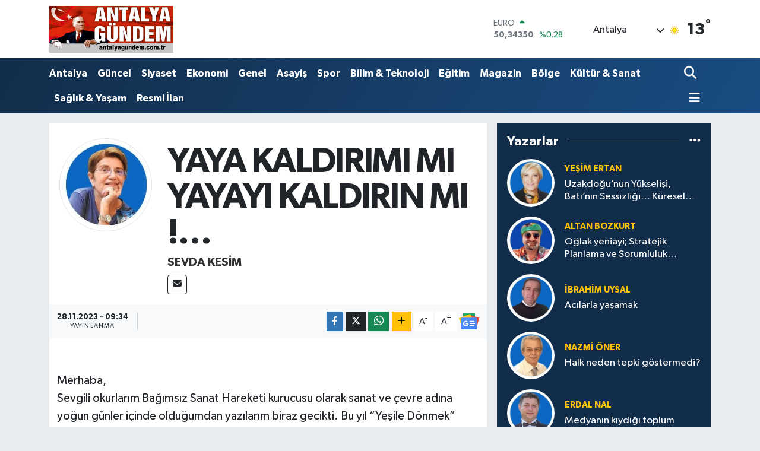

--- FILE ---
content_type: text/html; charset=UTF-8
request_url: https://www.antalyagundem.com.tr/yaya-kaldirimi-mi-yayayi-kaldirin-mi
body_size: 24861
content:
<!DOCTYPE html>
<html lang="tr" data-theme="flow">
<head>
<link rel="dns-prefetch" href="//www.antalyagundem.com.tr">
<link rel="dns-prefetch" href="//antalyagundemcomtr.teimg.com">
<link rel="dns-prefetch" href="//static.tebilisim.com">
<link rel="dns-prefetch" href="//schema.org","@type":"NewsMediaOrganization","url":"www.antalyagundem.com.tr","name":"Antalya">
<link rel="dns-prefetch" href="//cdn.p.analitik.bik.gov.tr">
<link rel="dns-prefetch" href="//www.googletagmanager.com">
<link rel="dns-prefetch" href="//jsc.idealmedia.io">
<link rel="dns-prefetch" href="//mc.yandex.ru">
<link rel="dns-prefetch" href="//cdn2.bildirt.com">
<link rel="dns-prefetch" href="//www.facebook.com">
<link rel="dns-prefetch" href="//www.twitter.com">
<link rel="dns-prefetch" href="//www.instagram.com">
<link rel="dns-prefetch" href="//www.youtube.com">
<link rel="dns-prefetch" href="//x.com">
<link rel="dns-prefetch" href="//api.whatsapp.com">
<link rel="dns-prefetch" href="//www.linkedin.com">
<link rel="dns-prefetch" href="//pinterest.com">
<link rel="dns-prefetch" href="//t.me">
<link rel="dns-prefetch" href="//news.google.com">
<link rel="dns-prefetch" href="//medya.ilan.gov.tr">
<link rel="dns-prefetch" href="//facebook.com">
<link rel="dns-prefetch" href="//antalyagundem.com.tr">
<link rel="dns-prefetch" href="//tebilisim.com">
<link rel="dns-prefetch" href="//twitter.com">
<link rel="dns-prefetch" href="//www.antalyaningundemi.com">
<link rel="dns-prefetch" href="//cdn.onesignal.com">

    <meta charset="utf-8">
<title>Sevda KESİM: YAYA KALDIRIMI MI YAYAYI KALDIRIN MI !… - Antalya Gündem Gazetesi | Son Dakika Antalya Haberleri</title>
<link rel="canonical" href="https://www.antalyagundem.com.tr/yaya-kaldirimi-mi-yayayi-kaldirin-mi">
<meta name="viewport" content="width=device-width,initial-scale=1">
<meta name="X-UA-Compatible" content="IE=edge">
<meta name="robots" content="max-image-preview:large">
<meta name="theme-color" content="#122d4a">
<meta name="title" content="Sevda KESİM: YAYA KALDIRIMI MI YAYAYI KALDIRIN MI !…">
<meta name="articleSection" content="columnist">
<meta name="datePublished" content="2023-11-28T09:34:00+03:00">
<meta name="dateModified" content="2023-11-28T09:34:00+03:00">
<meta name="articleAuthor" content="Sevda KESİM">
<meta name="author" content="Sevda KESİM">
<meta property="og:site_name" content="Antalya Gündem Gazetesi | Son Dakika Antalya Haberleri">
<meta property="og:image" content="https://antalyagundemcomtr.teimg.com/antalyagundem-com-tr/uploads/2025/07/s-e-v-d-a-k-e-s-i-m-yuvarlak.jpg">
<meta property="og:image:width" content="1280">
<meta property="og:image:height" content="720">
<meta property="og:image:alt" content="Sevda KESİM: YAYA KALDIRIMI MI YAYAYI KALDIRIN MI !…">
<meta property="og:article:published_time" content="2023-11-28T09:34:00+03:00">
<meta property="og:article:modified_time" content="2023-11-28T09:34:00+03:00">
<meta property="og:description" content="">
<meta property="og:url" content="https://www.antalyagundem.com.tr/yaya-kaldirimi-mi-yayayi-kaldirin-mi">
<meta property="og:title" content="Sevda KESİM: YAYA KALDIRIMI MI YAYAYI KALDIRIN MI !…">
<meta property="og:type" content="article">
<meta name="twitter:card" content="summary">
<meta name="twitter:site" content="@@antalyagundemg5">
<meta name="twitter:title" content="Sevda KESİM: YAYA KALDIRIMI MI YAYAYI KALDIRIN MI !…">
<meta name="twitter:description" content="">
<meta name="twitter:image" content="https://antalyagundemcomtr.teimg.com/antalyagundem-com-tr/uploads/2025/07/s-e-v-d-a-k-e-s-i-m-yuvarlak.jpg">
<link rel="shortcut icon" type="image/x-icon" href="https://antalyagundemcomtr.teimg.com/antalyagundem-com-tr/uploads/2024/02/favicon.jpg">
<link rel="manifest" href="https://www.antalyagundem.com.tr/manifest.json?v=6.6.4" />
<link rel="preload" href="https://static.tebilisim.com/flow/assets/css/font-awesome/fa-solid-900.woff2" as="font" type="font/woff2" crossorigin />
<link rel="preload" href="https://static.tebilisim.com/flow/assets/css/font-awesome/fa-brands-400.woff2" as="font" type="font/woff2" crossorigin />
<link rel="preload" href="https://static.tebilisim.com/flow/assets/css/weather-icons/font/weathericons-regular-webfont.woff2" as="font" type="font/woff2" crossorigin />
<link rel="preload" href="https://static.tebilisim.com/flow/vendor/te/fonts/gibson/Gibson-Bold.woff2" as="font" type="font/woff2" crossorigin />
<link rel="preload" href="https://static.tebilisim.com/flow/vendor/te/fonts/gibson/Gibson-BoldItalic.woff2" as="font" type="font/woff2" crossorigin />
<link rel="preload" href="https://static.tebilisim.com/flow/vendor/te/fonts/gibson/Gibson-Italic.woff2" as="font" type="font/woff2" crossorigin />
<link rel="preload" href="https://static.tebilisim.com/flow/vendor/te/fonts/gibson/Gibson-Light.woff2" as="font" type="font/woff2" crossorigin />
<link rel="preload" href="https://static.tebilisim.com/flow/vendor/te/fonts/gibson/Gibson-LightItalic.woff2" as="font" type="font/woff2" crossorigin />
<link rel="preload" href="https://static.tebilisim.com/flow/vendor/te/fonts/gibson/Gibson-SemiBold.woff2" as="font" type="font/woff2" crossorigin />
<link rel="preload" href="https://static.tebilisim.com/flow/vendor/te/fonts/gibson/Gibson-SemiBoldItalic.woff2" as="font" type="font/woff2" crossorigin />
<link rel="preload" href="https://static.tebilisim.com/flow/vendor/te/fonts/gibson/Gibson.woff2" as="font" type="font/woff2" crossorigin />


<link rel="preload" as="style" href="https://static.tebilisim.com/flow/vendor/te/fonts/gibson.css?v=6.6.4">
<link rel="stylesheet" href="https://static.tebilisim.com/flow/vendor/te/fonts/gibson.css?v=6.6.4">

<style>:root {
        --te-link-color: #333;
        --te-link-hover-color: #000;
        --te-font: "Gibson";
        --te-secondary-font: "Gibson";
        --te-h1-font-size: 60px;
        --te-color: #122d4a;
        --te-hover-color: #194c82;
        --mm-ocd-width: 85%!important; /*  Mobil Menü Genişliği */
        --swiper-theme-color: var(--te-color)!important;
        --header-13-color: #ffc107;
    }</style><link rel="preload" as="style" href="https://static.tebilisim.com/flow/assets/vendor/bootstrap/css/bootstrap.min.css?v=6.6.4">
<link rel="stylesheet" href="https://static.tebilisim.com/flow/assets/vendor/bootstrap/css/bootstrap.min.css?v=6.6.4">
<link rel="preload" as="style" href="https://static.tebilisim.com/flow/assets/css/app6.6.4.min.css">
<link rel="stylesheet" href="https://static.tebilisim.com/flow/assets/css/app6.6.4.min.css">



<script type="application/ld+json">{"@context":"https:\/\/schema.org","@type":"WebSite","url":"https:\/\/www.antalyagundem.com.tr","potentialAction":{"@type":"SearchAction","target":"https:\/\/www.antalyagundem.com.tr\/arama?q={query}","query-input":"required name=query"}}</script>

<script type="application/ld+json">{"@context":"https://schema.org","@type":"NewsMediaOrganization","url":"https://www.antalyagundem.com.tr","name":"Antalya Gündem Gazetesi","logo":"https://antalyagundemcomtr.teimg.com/antalyagundem-com-tr/uploads/2025/05/net-yeni-logo.png","sameAs":["https://www.facebook.com/antalyaningundemi","https://www.twitter.com/@antalyagundemg5","https://www.youtube.com/@antalyagundem","https://www.instagram.com/antalyagundem"]}</script>

<script type="application/ld+json">{"@context":"https:\/\/schema.org","@graph":[{"@type":"SiteNavigationElement","name":"Ana Sayfa","url":"https:\/\/www.antalyagundem.com.tr","@id":"https:\/\/www.antalyagundem.com.tr"},{"@type":"SiteNavigationElement","name":"Antalya","url":"https:\/\/www.antalyagundem.com.tr\/antalya","@id":"https:\/\/www.antalyagundem.com.tr\/antalya"},{"@type":"SiteNavigationElement","name":"G\u00fcncel","url":"https:\/\/www.antalyagundem.com.tr\/guncel","@id":"https:\/\/www.antalyagundem.com.tr\/guncel"},{"@type":"SiteNavigationElement","name":"Asayi\u015f","url":"https:\/\/www.antalyagundem.com.tr\/asayis","@id":"https:\/\/www.antalyagundem.com.tr\/asayis"},{"@type":"SiteNavigationElement","name":"K\u00fclt\u00fcr & Sanat","url":"https:\/\/www.antalyagundem.com.tr\/kultur-sanat","@id":"https:\/\/www.antalyagundem.com.tr\/kultur-sanat"},{"@type":"SiteNavigationElement","name":"B\u00f6lge","url":"https:\/\/www.antalyagundem.com.tr\/bolge","@id":"https:\/\/www.antalyagundem.com.tr\/bolge"},{"@type":"SiteNavigationElement","name":"Siyaset","url":"https:\/\/www.antalyagundem.com.tr\/siyaset","@id":"https:\/\/www.antalyagundem.com.tr\/siyaset"},{"@type":"SiteNavigationElement","name":"Spor","url":"https:\/\/www.antalyagundem.com.tr\/spor","@id":"https:\/\/www.antalyagundem.com.tr\/spor"},{"@type":"SiteNavigationElement","name":"E\u011fitim","url":"https:\/\/www.antalyagundem.com.tr\/egitim","@id":"https:\/\/www.antalyagundem.com.tr\/egitim"},{"@type":"SiteNavigationElement","name":"Ekonomi","url":"https:\/\/www.antalyagundem.com.tr\/ekonomi","@id":"https:\/\/www.antalyagundem.com.tr\/ekonomi"},{"@type":"SiteNavigationElement","name":"G\u00f6r\u00fcnt\u00fcl\u00fc Haber","url":"https:\/\/www.antalyagundem.com.tr\/goruntulu-haber","@id":"https:\/\/www.antalyagundem.com.tr\/goruntulu-haber"},{"@type":"SiteNavigationElement","name":"Sa\u011fl\u0131k & Ya\u015fam","url":"https:\/\/www.antalyagundem.com.tr\/saglik-yasam","@id":"https:\/\/www.antalyagundem.com.tr\/saglik-yasam"},{"@type":"SiteNavigationElement","name":"Genel","url":"https:\/\/www.antalyagundem.com.tr\/genel","@id":"https:\/\/www.antalyagundem.com.tr\/genel"},{"@type":"SiteNavigationElement","name":"Bilim & Teknoloji","url":"https:\/\/www.antalyagundem.com.tr\/bilim-teknoloji","@id":"https:\/\/www.antalyagundem.com.tr\/bilim-teknoloji"},{"@type":"SiteNavigationElement","name":"Resmi \u0130lan","url":"https:\/\/www.antalyagundem.com.tr\/resmi-ilan","@id":"https:\/\/www.antalyagundem.com.tr\/resmi-ilan"},{"@type":"SiteNavigationElement","name":"Magazin","url":"https:\/\/www.antalyagundem.com.tr\/magazin","@id":"https:\/\/www.antalyagundem.com.tr\/magazin"},{"@type":"SiteNavigationElement","name":"Eski k\u00f6\u015fe yaz\u0131lar\u0131","url":"https:\/\/www.antalyagundem.com.tr\/eski-kose-yazilari","@id":"https:\/\/www.antalyagundem.com.tr\/eski-kose-yazilari"},{"@type":"SiteNavigationElement","name":"Alanya Son Dakika Haberleri","url":"https:\/\/www.antalyagundem.com.tr\/alanya-son-dakika-haberleri","@id":"https:\/\/www.antalyagundem.com.tr\/alanya-son-dakika-haberleri"},{"@type":"SiteNavigationElement","name":"Ka\u015f Son Dakika Haberleri","url":"https:\/\/www.antalyagundem.com.tr\/kas-son-dakika-haberleri","@id":"https:\/\/www.antalyagundem.com.tr\/kas-son-dakika-haberleri"},{"@type":"SiteNavigationElement","name":"Demre Son Dakika Haberleri","url":"https:\/\/www.antalyagundem.com.tr\/demre-son-dakika-haberleri","@id":"https:\/\/www.antalyagundem.com.tr\/demre-son-dakika-haberleri"},{"@type":"SiteNavigationElement","name":"Elmal\u0131 Son Dakika Haberleri","url":"https:\/\/www.antalyagundem.com.tr\/elmali-son-dakika-haberleri","@id":"https:\/\/www.antalyagundem.com.tr\/elmali-son-dakika-haberleri"},{"@type":"SiteNavigationElement","name":"Finike Son Dakika Haberleri","url":"https:\/\/www.antalyagundem.com.tr\/finike-son-dakika-haberleri","@id":"https:\/\/www.antalyagundem.com.tr\/finike-son-dakika-haberleri"},{"@type":"SiteNavigationElement","name":"Manavgat Son Dakika Haberleri","url":"https:\/\/www.antalyagundem.com.tr\/manavgat-son-dakika-haberleri","@id":"https:\/\/www.antalyagundem.com.tr\/manavgat-son-dakika-haberleri"},{"@type":"SiteNavigationElement","name":"Kemer Son Dakika Haberleri","url":"https:\/\/www.antalyagundem.com.tr\/kemer-son-dakika-haberleri","@id":"https:\/\/www.antalyagundem.com.tr\/kemer-son-dakika-haberleri"},{"@type":"SiteNavigationElement","name":"Kepez Son Dakika Haberleri","url":"https:\/\/www.antalyagundem.com.tr\/kepez-son-dakika-haberleri","@id":"https:\/\/www.antalyagundem.com.tr\/kepez-son-dakika-haberleri"},{"@type":"SiteNavigationElement","name":"Muratpa\u015fa Son Dakika Haberleri","url":"https:\/\/www.antalyagundem.com.tr\/muratpasa-son-dakika-haberleri","@id":"https:\/\/www.antalyagundem.com.tr\/muratpasa-son-dakika-haberleri"},{"@type":"SiteNavigationElement","name":"Konyaalt\u0131 Son Dakika Haberleri","url":"https:\/\/www.antalyagundem.com.tr\/konyaalti-son-dakika-haberleri","@id":"https:\/\/www.antalyagundem.com.tr\/konyaalti-son-dakika-haberleri"},{"@type":"SiteNavigationElement","name":"Aksu Son Dakika Haberleri","url":"https:\/\/www.antalyagundem.com.tr\/aksu-son-dakika-haberleri","@id":"https:\/\/www.antalyagundem.com.tr\/aksu-son-dakika-haberleri"},{"@type":"SiteNavigationElement","name":"\u0130brad\u0131 Son Dakika Haberleri","url":"https:\/\/www.antalyagundem.com.tr\/ibradi-son-dakika-haberleri","@id":"https:\/\/www.antalyagundem.com.tr\/ibradi-son-dakika-haberleri"},{"@type":"SiteNavigationElement","name":"Gazipa\u015fa Son Dakika Haberleri","url":"https:\/\/www.antalyagundem.com.tr\/gazipa\u015fa-son-dakika-haberleri","@id":"https:\/\/www.antalyagundem.com.tr\/gazipa\u015fa-son-dakika-haberleri"},{"@type":"SiteNavigationElement","name":"Serik Son Dakika Haberleri","url":"https:\/\/www.antalyagundem.com.tr\/serik-son-dakika-haberleri","@id":"https:\/\/www.antalyagundem.com.tr\/serik-son-dakika-haberleri"},{"@type":"SiteNavigationElement","name":"Kumluca Son Dakika Haberleri","url":"https:\/\/www.antalyagundem.com.tr\/kumluca-son-dakika-haberleri","@id":"https:\/\/www.antalyagundem.com.tr\/kumluca-son-dakika-haberleri"},{"@type":"SiteNavigationElement","name":"Korkuteli Son Dakika Haberleri","url":"https:\/\/www.antalyagundem.com.tr\/korkuteli-son-dakika-haberleri","@id":"https:\/\/www.antalyagundem.com.tr\/korkuteli-son-dakika-haberleri"},{"@type":"SiteNavigationElement","name":"G\u00fcndo\u011fmu\u015f Son Dakika Haberleri","url":"https:\/\/www.antalyagundem.com.tr\/gundogmus-son-dakika-haberleri","@id":"https:\/\/www.antalyagundem.com.tr\/gundogmus-son-dakika-haberleri"},{"@type":"SiteNavigationElement","name":"D\u00f6\u015femealt\u0131 Son Dakika Haberleri","url":"https:\/\/www.antalyagundem.com.tr\/dosemealti-son-dakika-haberleri","@id":"https:\/\/www.antalyagundem.com.tr\/dosemealti-son-dakika-haberleri"},{"@type":"SiteNavigationElement","name":"Akseki Son Dakika Haberleri","url":"https:\/\/www.antalyagundem.com.tr\/akseki-son-dakika-haberleri","@id":"https:\/\/www.antalyagundem.com.tr\/akseki-son-dakika-haberleri"},{"@type":"SiteNavigationElement","name":"Gizlilik S\u00f6zle\u015fmesi","url":"https:\/\/www.antalyagundem.com.tr\/gizlilik-sozlesmesi","@id":"https:\/\/www.antalyagundem.com.tr\/gizlilik-sozlesmesi"},{"@type":"SiteNavigationElement","name":"\u0130leti\u015fim","url":"https:\/\/www.antalyagundem.com.tr\/iletisim","@id":"https:\/\/www.antalyagundem.com.tr\/iletisim"},{"@type":"SiteNavigationElement","name":"Yazarlar","url":"https:\/\/www.antalyagundem.com.tr\/yazarlar","@id":"https:\/\/www.antalyagundem.com.tr\/yazarlar"},{"@type":"SiteNavigationElement","name":"Foto Galeri","url":"https:\/\/www.antalyagundem.com.tr\/foto-galeri","@id":"https:\/\/www.antalyagundem.com.tr\/foto-galeri"},{"@type":"SiteNavigationElement","name":"Video Galeri","url":"https:\/\/www.antalyagundem.com.tr\/video","@id":"https:\/\/www.antalyagundem.com.tr\/video"},{"@type":"SiteNavigationElement","name":"Biyografiler","url":"https:\/\/www.antalyagundem.com.tr\/biyografi","@id":"https:\/\/www.antalyagundem.com.tr\/biyografi"},{"@type":"SiteNavigationElement","name":"R\u00f6portajlar","url":"https:\/\/www.antalyagundem.com.tr\/roportaj","@id":"https:\/\/www.antalyagundem.com.tr\/roportaj"},{"@type":"SiteNavigationElement","name":"Anketler","url":"https:\/\/www.antalyagundem.com.tr\/anketler","@id":"https:\/\/www.antalyagundem.com.tr\/anketler"},{"@type":"SiteNavigationElement","name":"Ey\u00fcpsultan Bug\u00fcn, Yar\u0131n ve 1 Haftal\u0131k Hava Durumu Tahmini","url":"https:\/\/www.antalyagundem.com.tr\/eyupsultan-hava-durumu","@id":"https:\/\/www.antalyagundem.com.tr\/eyupsultan-hava-durumu"},{"@type":"SiteNavigationElement","name":"Ey\u00fcpsultan Namaz Vakitleri","url":"https:\/\/www.antalyagundem.com.tr\/eyupsultan-namaz-vakitleri","@id":"https:\/\/www.antalyagundem.com.tr\/eyupsultan-namaz-vakitleri"},{"@type":"SiteNavigationElement","name":"Puan Durumu ve Fikst\u00fcr","url":"https:\/\/www.antalyagundem.com.tr\/futbol\/st-super-lig-puan-durumu-ve-fikstur","@id":"https:\/\/www.antalyagundem.com.tr\/futbol\/st-super-lig-puan-durumu-ve-fikstur"}]}</script>

<script type="application/ld+json">{"@context":"https:\/\/schema.org","@type":"BreadcrumbList","itemListElement":[{"@type":"ListItem","position":1,"item":{"@type":"Thing","@id":"https:\/\/www.antalyagundem.com.tr","name":"Yazarlar"}},{"@type":"ListItem","position":2,"item":{"@type":"Thing","@id":"https:\/\/www.antalyagundem.com.tr\/sevda-kesim","name":"Sevda KES\u0130M"}},{"@type":"ListItem","position":3,"item":{"@type":"Thing","@id":"https:\/\/www.antalyagundem.com.tr\/yaya-kaldirimi-mi-yayayi-kaldirin-mi","name":"YAYA KALDIRIMI MI YAYAYI KALDIRIN MI !\u2026"}}]}</script>
<script type="application/ld+json">{"@context":"https:\/\/schema.org","@type":"NewsArticle","headline":"YAYA KALDIRIMI MI YAYAYI KALDIRIN MI !\u2026","dateCreated":"2023-11-28T09:34:00+03:00","datePublished":"2023-11-28T09:34:00+03:00","dateModified":"2023-11-28T09:34:00+03:00","wordCount":674,"genre":"news","mainEntityOfPage":{"@type":"WebPage","@id":"https:\/\/www.antalyagundem.com.tr\/yaya-kaldirimi-mi-yayayi-kaldirin-mi"},"articleBody":"Merhaba,Sevgili okurlar\u0131m Ba\u011f\u0131ms\u0131z Sanat Hareketi kurucusu olarak sanat ve \u00e7evre ad\u0131na yo\u011fun g\u00fcnler i\u00e7inde oldu\u011fumdan yaz\u0131lar\u0131m biraz gecikti. Bu y\u0131l \u201cYe\u015file D\u00f6nmek\u201d temas\u0131yla 23-24 Kas\u0131m 2023 tarihlerinde T\u00fcrkan \u015eoray K\u00fclt\u00fcr Merkezi\u2019mizde d\u00fczenlenen, +0.5 Akdeniz\u2019in Gelece\u011fi \u00c7evre \u00c7al\u0131\u015ftay\u0131 ve \u00c7evre Etkinlik program\u0131nda olduk\u00e7a verimli zamanlar ge\u00e7irmenin mutlulu\u011fu ile klavyemin ba\u015f\u0131na ge\u00e7tim. Sizlere ilerleyen zamanda \u00e7al\u0131\u015ftay ve \u00e7evre etkinlik program\u0131n\u0131n bende b\u0131rakt\u0131\u011f\u0131 izleri aktaraca\u011f\u0131m.\u00c7evre deyince, akl\u0131m\u0131za her \u015fey geliyor de\u011fil mi? \u0130nsan n\u00fcfusunun ileri seviyede \u00e7o\u011fald\u0131\u011f\u0131 bir d\u00f6nemde \u00e7evreden bahsetmek olduk\u00e7a zor olsa da bu yaz\u0131mda dikkatimi \u00e7eken hatta sinirimi bozan bir problemi sizlerle payla\u015fmak istiyorum. Bir yaya olarak\u2026Trafikte bana ne zaman yol tarifi sorulsa \u00f6nce \u015funu s\u00f6ylerim, ben araba kullanmad\u0131\u011f\u0131m i\u00e7in size yaya olarak anlatabilirim, sonra bana k\u0131zmay\u0131n derim. \u00c7\u00fcnk\u00fc bir yaya olarak yolda y\u00fcr\u00fcmeye zorlansam da hala arabalardan \u015fansl\u0131y\u0131m san\u0131r\u0131m. Yaya olmak, temiz havay\u0131 i\u00e7ine \u00e7ekerek y\u00fcr\u00fcmek gibisi var m\u0131 sizce de?Fakat \u00e7o\u011falan insan, in\u015faatlar,\u015fehirlerin s\u0131n\u0131rs\u0131zca g\u00f6\u00e7 almas\u0131 derken bir yaya olarak yaya kald\u0131r\u0131m\u0131n\u0131 sorgulamaya ba\u015flad\u0131m. Ge\u00e7enlerde arkada\u015f\u0131m\u0131n yeni a\u00e7t\u0131\u011f\u0131 i\u015f yerine y\u00fcr\u00fcmeye \u00e7al\u0131\u015f\u0131rken yayalar i\u00e7in yap\u0131lan yaya kald\u0131r\u0131mlar\u0131n\u0131n araba, bin bin, ayakl\u0131 reklam panolar\u0131, kocaman kocaman saks\u0131 \u00e7i\u00e7ekleri, kafe &amp  restoran masalar\u0131 ile dolu olmas\u0131 y\u00fcz\u00fcnden defalarca \u00f6l\u00fcmden d\u00f6nd\u00fcm. \u00c7\u00fcnk\u00fc yaya yolunda yayaya yol izni yok! Ve birde \u00e7\u00f6p konteyn\u0131rlar\u0131ndan d\u0131\u015far\u0131 ta\u015fan \u00e7\u00f6pler var\u2026B\u0131rak\u0131n turizm kenti olmay\u0131 ke\u015fke \u00f6nce kent olma bilincine eri\u015febilsek. Kentsel d\u00f6n\u00fc\u015f\u00fcmle rezidans ad\u0131 verilen binalara ta\u015f\u0131nan, bah\u00e7eli eve al\u0131\u015fm\u0131\u015f zihniyetin utanmasa arabas\u0131n\u0131 eve \u00e7\u0131karmay\u0131 istedi\u011fi ama paketleyemedi\u011fi i\u00e7in kald\u0131r\u0131ma \u00e7\u0131karan insanlar! Sizin i\u00e7in Japon bilim insanlar\u0131na sesleniyorum. Katlanabilir arabay\u0131 yaparsa onlar yapar ve biz yayalarda \u00fcst \u00fcste bile y\u00fcr\u00fcsek en az\u0131ndan yolun ortas\u0131ndan y\u00fcr\u00fcmek zorunda kalmay\u0131z.\u0130\u015fin komi\u011fi bu gibi durumlar\u0131 \u015fikayet edecek bir birimimizin olmamas\u0131. Sosyal medyada d\u00fc\u015f\u00fcncemiz y\u00fcz\u00fcnden bizi iki dakikada yakalayan sistem bu gibi durumlarla ilgilenmiyor. Yolda y\u00fcr\u00fcyemeyen bir yaya olarak derdimizi anlatamay\u0131nca ve kald\u0131r\u0131ms\u0131z kal\u0131nca geriye sadece u\u00e7mak kal\u0131yor.Yaya kald\u0131r\u0131m\u0131 s\u00f6zl\u00fckte \u201c Kald\u0131r\u0131m veya tretuvar, sokaklarda ve caddelerde yayalar\u0131n rahat ve g\u00fcvenli hareket etmesi i\u00e7in ayr\u0131lm\u0131\u015f yol. \u00d6zellikle trafik e\u011fitim terminolojisinde yaya yolu kavram\u0131 da kald\u0131r\u0131m anlam\u0131nda kullan\u0131l\u0131r.\u201dolarak belirtilmi\u015f ama kim kaybetmi\u015f biz bulal\u0131m bu kald\u0131r\u0131m\u0131.\u0130lk ta\u015f kapl\u0131 kald\u0131r\u0131m M.\u00d6. 4000\u2019de Mezopotamya\u2019n\u0131n Ur kentinde yap\u0131lm\u0131\u015f, o zaman ki trafik nas\u0131lsa art\u0131k, hayal dahi edemiyorum.\u00c7evre, \u015eehircilik ve \u0130klim De\u011fi\u015fikli\u011fi Bakanl\u0131\u011f\u0131n\u0131n yaya yollar\u0131 ve kald\u0131r\u0131mlar\u0131n tasar\u0131m kurallar\u0131 hakk\u0131nda bir y\u00f6netmeli\u011fi var ama nas\u0131l kullan\u0131laca\u011f\u0131n\u0131 anlatan y\u00f6netmeli\u011fe uyan yok, uymayanlar\u0131 uyaracak birim de yok!Bizim rahat y\u00fcr\u00fcmemiz i\u00e7in tasarlanan yaya yollar\u0131n\u0131n da yayan\u0131n elinden al\u0131nmas\u0131ndan sonra geriye kalan deminde s\u00f6yledi\u011fim gibi u\u00e7mak. Umar\u0131m \u00e7ok yak\u0131nda biz yayalar\u0131n kanatlar\u0131 \u00e7\u0131kar da bu dertten kurtuluruz. Ya da benim gibi bu dertten muzdarip olanlar tez zamanda ye\u015filliklerde ya\u015famaya ba\u015flar\u0131z ve \u015fu her \u015feyden mutluymu\u015f gibi sesi \u00e7\u0131kmayanlara b\u0131rak\u0131r\u0131z bu kentle\u015femeyen kentleri.Yaya yollar\u0131n\u0131n ger\u00e7ekten yayalar i\u00e7in kullan\u0131ld\u0131\u011f\u0131 zamanlar\u0131 g\u00f6rebilmek dile\u011fiyle\u2026Her de\u011fi\u015fime ayak uyduran do\u011fan\u0131n bilgeli\u011fi ve sanat\u0131n \u0131\u015f\u0131\u011f\u0131nda yeniden g\u00f6r\u00fc\u015fene dek sa\u011fl\u0131kla ve sevgiyle\u2026","inLanguage":"tr-TR","keywords":[],"image":{"@type":"ImageObject","url":"https:\/\/www.antalyagundem.com.tr\/vendor\/te\/assets\/images\/placeholder.png","width":"1280","height":"720","caption":"YAYA KALDIRIMI MI YAYAYI KALDIRIN MI !\u2026"},"publishingPrinciples":"https:\/\/www.antalyagundem.com.tr\/gizlilik-sozlesmesi","isFamilyFriendly":"http:\/\/schema.org\/True","isAccessibleForFree":"http:\/\/schema.org\/True","publisher":{"@type":"Organization","name":"Antalya G\u00fcndem Gazetesi","image":"https:\/\/antalyagundemcomtr.teimg.com\/antalyagundem-com-tr\/uploads\/2025\/05\/net-yeni-logo.png","logo":{"@type":"ImageObject","url":"https:\/\/antalyagundemcomtr.teimg.com\/antalyagundem-com-tr\/uploads\/2025\/05\/net-yeni-logo.png","width":"640","height":"375"}},"author":{"@type":"Person","name":"Antalya G\u00fcndem Gazetesi","honorificPrefix":"","jobTitle":"","url":"\/sevda-kesim"}}</script>




<script>!function(){var t=document.createElement("script");t.setAttribute("src",'https://cdn.p.analitik.bik.gov.tr/tracker'+(typeof Intl!=="undefined"?(typeof (Intl||"").PluralRules!=="undefined"?'1':typeof Promise!=="undefined"?'2':typeof MutationObserver!=='undefined'?'3':'4'):'4')+'.js'),t.setAttribute("data-website-id","9fe0c7ca-f5d0-4fc1-9e54-62898be9cb9b"),t.setAttribute("data-host-url",'//9fe0c7ca-f5d0-4fc1-9e54-62898be9cb9b.collector.p.analitik.bik.gov.tr'),document.head.appendChild(t)}();</script>
<!-- Google tag (gtag.js) -->
<script async src="https://www.googletagmanager.com/gtag/js?id=AW-11326031324"></script>
<script>
  window.dataLayer = window.dataLayer || [];
  function gtag(){dataLayer.push(arguments);}
  gtag('js', new Date());
  gtag('config', 'AW-11326031324');
</script>

<script src="https://jsc.idealmedia.io/site/956315.js" async></script>

<!-- Google tag (gtag.js) --> 
<script async src="https://www.googletagmanager.com/gtag/js?id=AW-11326031324"></script> <script> window.dataLayer = window.dataLayer || []; function gtag(){dataLayer.push(arguments);} gtag('js', new Date()); gtag('config', 'AW-11326031324'); </script>

<!-- Event snippet for Sayfa görüntüleme (1) conversion page -->
<script>
  gtag('event', 'conversion', {'send_to': 'AW-11326031324/PzOqCJq89K0ZENyL1pgq'});
</script>

<!-- Yandex.Metrika counter -->
<script type="text/javascript" >
   (function(m,e,t,r,i,k,a){m[i]=m[i]||function(){(m[i].a=m[i].a||[]).push(arguments)};
   m[i].l=1*new Date();
   for (var j = 0; j < document.scripts.length; j++) {if (document.scripts[j].src === r) { return; }}
   k=e.createElement(t),a=e.getElementsByTagName(t)[0],k.async=1,k.src=r,a.parentNode.insertBefore(k,a)})
   (window, document, "script", "https://mc.yandex.ru/metrika/tag.js", "ym");

   ym(99562890, "init", {
        clickmap:true,
        trackLinks:true,
        accurateTrackBounce:true
   });
</script>
<noscript><div><img src="https://mc.yandex.ru/watch/99562890" style="position:absolute; left:-9999px;" alt="" /></div></noscript>
<!-- /Yandex.Metrika counter -->

<!-- Yandex.Metrika counter -->
<script type="text/javascript" >
   (function(m,e,t,r,i,k,a){m[i]=m[i]||function(){(m[i].a=m[i].a||[]).push(arguments)};
   m[i].l=1*new Date();
   for (var j = 0; j < document.scripts.length; j++) {if (document.scripts[j].src === r) { return; }}
   k=e.createElement(t),a=e.getElementsByTagName(t)[0],k.async=1,k.src=r,a.parentNode.insertBefore(k,a)})
   (window, document, "script", "https://mc.yandex.ru/metrika/tag.js", "ym");
   ym(99483494, "init", {
        clickmap:true,
        trackLinks:true,
        accurateTrackBounce:true,
        webvisor:true
   });
</script>
<!-- /Yandex.Metrika counter -->

<!-- Google tag (gtag.js) --> <script async src="https://www.googletagmanager.com/gtag/js?id=AW-11180303868"></script> <script> window.dataLayer = window.dataLayer || []; function gtag(){dataLayer.push(arguments);} gtag('js', new Date()); gtag('config', 'AW-11180303868'); </script>

<!-- Event snippet for Sayfa Görüntülenme conversion page --> 
<script> gtag('event', 'conversion', {'send_to': 'AW-11180303868/JkPuCNS62_MZEPzLl9Mp'}); </script>

<!-- Google tag (gtag.js) -->
<script async src="https://www.googletagmanager.com/gtag/js?id=G-2J5PMP3DLZ"></script>
<script>
  window.dataLayer = window.dataLayer || [];
  function gtag(){dataLayer.push(arguments);}
  gtag('js', new Date());

  gtag('config', 'G-2J5PMP3DLZ');
</script>

<!-- Google tag (gtag.js) -->
<script async src="https://www.googletagmanager.com/gtag/js?id=AW-11326031324"></script>
<script>
  window.dataLayer = window.dataLayer || [];
  function gtag(){dataLayer.push(arguments);}
  gtag('js', new Date());

  gtag('config', 'AW-11326031324');
</script>

<!-- Event snippet for Sayfa görüntüleme conversion page -->
<script>
  gtag('event', 'conversion', {
      'send_to': 'AW-17230533177/I4M4CNzVpN4aELmklJhA',
      'value': 1.0,
      'currency': 'TRY'
  });
</script>

<link rel="manifest" href="/manifest.json?data=Bildirt">
<script>var uygulamaid="236765-3423-9875-1681-4771-6";</script>
<script src="https://cdn2.bildirt.com/BildirtSDKfiles.js"></script>



<script async data-cfasync="false"
	src="https://www.googletagmanager.com/gtag/js?id=G-CB3G6XB4K5"></script>
<script data-cfasync="false">
	window.dataLayer = window.dataLayer || [];
	  function gtag(){dataLayer.push(arguments);}
	  gtag('js', new Date());
	  gtag('config', 'G-CB3G6XB4K5');
</script>




</head>




<body class="d-flex flex-column min-vh-100">

    
    

    <header class="header-1">
    <nav class="top-header navbar navbar-expand-lg navbar-light shadow-sm bg-white py-1">
        <div class="container">
                            <a class="navbar-brand me-0" href="/" title="Antalya Gündem Gazetesi | Son Dakika Antalya Haberleri">
                <img src="https://antalyagundemcomtr.teimg.com/antalyagundem-com-tr/uploads/2025/05/net-yeni-logo.png" alt="Antalya Gündem Gazetesi | Son Dakika Antalya Haberleri" width="209" height="40" class="light-mode img-fluid flow-logo">
<img src="https://antalyagundemcomtr.teimg.com/antalyagundem-com-tr/uploads/2025/05/net-yeni-logo.png" alt="Antalya Gündem Gazetesi | Son Dakika Antalya Haberleri" width="209" height="40" class="dark-mode img-fluid flow-logo d-none">

            </a>
                                    <div class="header-widgets d-lg-flex justify-content-end align-items-center d-none">
                <div class="position-relative overflow-hidden" style="height: 40px;">
                    <!-- PİYASALAR -->
        <div class="newsticker mini">
        <ul class="newsticker__h4 list-unstyled text-secondary" data-header="1">
            <li class="newsticker__item col dolar">
                <div>DOLAR <span class="text-danger"><i class="fa fa-caret-down ms-1"></i></span> </div>
                <div class="fw-bold mb-0 d-inline-block">43,27230</div>
                <span class="d-inline-block ms-2 text-danger">%-0.01</span>
            </li>
            <li class="newsticker__item col euro">
                <div>EURO <span class="text-success"><i class="fa fa-caret-up ms-1"></i></span> </div>
                <div class="fw-bold mb-0 d-inline-block">50,34350</div><span
                    class="d-inline-block ms-2 text-success">%0.28</span>
            </li>
            <li class="newsticker__item col sterlin">
                <div>STERLİN <span class="text-success"><i class="fa fa-caret-up ms-1"></i></span> </div>
                <div class="fw-bold mb-0 d-inline-block">58,05680</div><span
                    class="d-inline-block ms-2 text-success">%0.26</span>
            </li>
            <li class="newsticker__item col altin">
                <div>G.ALTIN <span class="text-success"><i class="fa fa-caret-up ms-1"></i></span> </div>
                <div class="fw-bold mb-0 d-inline-block">6493,05000</div>
                <span class="d-inline-block ms-2 text-success">%1.85</span>
            </li>
            <li class="newsticker__item col bist">
                <div>BİST100 <span class="text-success"><i class="fa fa-caret-up ms-1"></i></span> </div>
                <div class="fw-bold mb-0 d-inline-block">1.275,00</div>
                <span class="d-inline-block ms-2 text-success">%64</span>
            </li>
            <li class="newsticker__item col btc">
                <div>BITCOIN <span class="text-danger"><i class="fa fa-caret-down ms-1"></i></span> </div>
                <div class="fw-bold mb-0 d-inline-block">92.938,14</div>
                <span class="d-inline-block ms-2 text-danger">%-2.27</span>
            </li>
        </ul>
    </div>
    

                </div>
                <div class="weather-top d-none d-lg-flex justify-content-between align-items-center ms-4 weather-widget mini">
                    <!-- HAVA DURUMU -->

<input type="hidden" name="widget_setting_weathercity" value="37.09516720,31.07937050" />

            <div class="weather mx-1">
            <div class="custom-selectbox " onclick="toggleDropdown(this)" style="width: 120px">
    <div class="d-flex justify-content-between align-items-center">
        <span style="">Antalya</span>
        <i class="fas fa-chevron-down" style="font-size: 14px"></i>
    </div>
    <ul class="bg-white text-dark overflow-widget" style="min-height: 100px; max-height: 300px">
                        <li>
            <a href="https://www.antalyagundem.com.tr/adana-hava-durumu" title="Adana Hava Durumu" class="text-dark">
                Adana
            </a>
        </li>
                        <li>
            <a href="https://www.antalyagundem.com.tr/adiyaman-hava-durumu" title="Adıyaman Hava Durumu" class="text-dark">
                Adıyaman
            </a>
        </li>
                        <li>
            <a href="https://www.antalyagundem.com.tr/afyonkarahisar-hava-durumu" title="Afyonkarahisar Hava Durumu" class="text-dark">
                Afyonkarahisar
            </a>
        </li>
                        <li>
            <a href="https://www.antalyagundem.com.tr/agri-hava-durumu" title="Ağrı Hava Durumu" class="text-dark">
                Ağrı
            </a>
        </li>
                        <li>
            <a href="https://www.antalyagundem.com.tr/aksaray-hava-durumu" title="Aksaray Hava Durumu" class="text-dark">
                Aksaray
            </a>
        </li>
                        <li>
            <a href="https://www.antalyagundem.com.tr/amasya-hava-durumu" title="Amasya Hava Durumu" class="text-dark">
                Amasya
            </a>
        </li>
                        <li>
            <a href="https://www.antalyagundem.com.tr/ankara-hava-durumu" title="Ankara Hava Durumu" class="text-dark">
                Ankara
            </a>
        </li>
                        <li>
            <a href="https://www.antalyagundem.com.tr/antalya-hava-durumu" title="Antalya Hava Durumu" class="text-dark">
                Antalya
            </a>
        </li>
                        <li>
            <a href="https://www.antalyagundem.com.tr/ardahan-hava-durumu" title="Ardahan Hava Durumu" class="text-dark">
                Ardahan
            </a>
        </li>
                        <li>
            <a href="https://www.antalyagundem.com.tr/artvin-hava-durumu" title="Artvin Hava Durumu" class="text-dark">
                Artvin
            </a>
        </li>
                        <li>
            <a href="https://www.antalyagundem.com.tr/aydin-hava-durumu" title="Aydın Hava Durumu" class="text-dark">
                Aydın
            </a>
        </li>
                        <li>
            <a href="https://www.antalyagundem.com.tr/balikesir-hava-durumu" title="Balıkesir Hava Durumu" class="text-dark">
                Balıkesir
            </a>
        </li>
                        <li>
            <a href="https://www.antalyagundem.com.tr/bartin-hava-durumu" title="Bartın Hava Durumu" class="text-dark">
                Bartın
            </a>
        </li>
                        <li>
            <a href="https://www.antalyagundem.com.tr/batman-hava-durumu" title="Batman Hava Durumu" class="text-dark">
                Batman
            </a>
        </li>
                        <li>
            <a href="https://www.antalyagundem.com.tr/bayburt-hava-durumu" title="Bayburt Hava Durumu" class="text-dark">
                Bayburt
            </a>
        </li>
                        <li>
            <a href="https://www.antalyagundem.com.tr/bilecik-hava-durumu" title="Bilecik Hava Durumu" class="text-dark">
                Bilecik
            </a>
        </li>
                        <li>
            <a href="https://www.antalyagundem.com.tr/bingol-hava-durumu" title="Bingöl Hava Durumu" class="text-dark">
                Bingöl
            </a>
        </li>
                        <li>
            <a href="https://www.antalyagundem.com.tr/bitlis-hava-durumu" title="Bitlis Hava Durumu" class="text-dark">
                Bitlis
            </a>
        </li>
                        <li>
            <a href="https://www.antalyagundem.com.tr/bolu-hava-durumu" title="Bolu Hava Durumu" class="text-dark">
                Bolu
            </a>
        </li>
                        <li>
            <a href="https://www.antalyagundem.com.tr/burdur-hava-durumu" title="Burdur Hava Durumu" class="text-dark">
                Burdur
            </a>
        </li>
                        <li>
            <a href="https://www.antalyagundem.com.tr/bursa-hava-durumu" title="Bursa Hava Durumu" class="text-dark">
                Bursa
            </a>
        </li>
                        <li>
            <a href="https://www.antalyagundem.com.tr/canakkale-hava-durumu" title="Çanakkale Hava Durumu" class="text-dark">
                Çanakkale
            </a>
        </li>
                        <li>
            <a href="https://www.antalyagundem.com.tr/cankiri-hava-durumu" title="Çankırı Hava Durumu" class="text-dark">
                Çankırı
            </a>
        </li>
                        <li>
            <a href="https://www.antalyagundem.com.tr/corum-hava-durumu" title="Çorum Hava Durumu" class="text-dark">
                Çorum
            </a>
        </li>
                        <li>
            <a href="https://www.antalyagundem.com.tr/denizli-hava-durumu" title="Denizli Hava Durumu" class="text-dark">
                Denizli
            </a>
        </li>
                        <li>
            <a href="https://www.antalyagundem.com.tr/diyarbakir-hava-durumu" title="Diyarbakır Hava Durumu" class="text-dark">
                Diyarbakır
            </a>
        </li>
                        <li>
            <a href="https://www.antalyagundem.com.tr/duzce-hava-durumu" title="Düzce Hava Durumu" class="text-dark">
                Düzce
            </a>
        </li>
                        <li>
            <a href="https://www.antalyagundem.com.tr/edirne-hava-durumu" title="Edirne Hava Durumu" class="text-dark">
                Edirne
            </a>
        </li>
                        <li>
            <a href="https://www.antalyagundem.com.tr/elazig-hava-durumu" title="Elazığ Hava Durumu" class="text-dark">
                Elazığ
            </a>
        </li>
                        <li>
            <a href="https://www.antalyagundem.com.tr/erzincan-hava-durumu" title="Erzincan Hava Durumu" class="text-dark">
                Erzincan
            </a>
        </li>
                        <li>
            <a href="https://www.antalyagundem.com.tr/erzurum-hava-durumu" title="Erzurum Hava Durumu" class="text-dark">
                Erzurum
            </a>
        </li>
                        <li>
            <a href="https://www.antalyagundem.com.tr/eskisehir-hava-durumu" title="Eskişehir Hava Durumu" class="text-dark">
                Eskişehir
            </a>
        </li>
                        <li>
            <a href="https://www.antalyagundem.com.tr/gaziantep-hava-durumu" title="Gaziantep Hava Durumu" class="text-dark">
                Gaziantep
            </a>
        </li>
                        <li>
            <a href="https://www.antalyagundem.com.tr/giresun-hava-durumu" title="Giresun Hava Durumu" class="text-dark">
                Giresun
            </a>
        </li>
                        <li>
            <a href="https://www.antalyagundem.com.tr/gumushane-hava-durumu" title="Gümüşhane Hava Durumu" class="text-dark">
                Gümüşhane
            </a>
        </li>
                        <li>
            <a href="https://www.antalyagundem.com.tr/hakkari-hava-durumu" title="Hakkâri Hava Durumu" class="text-dark">
                Hakkâri
            </a>
        </li>
                        <li>
            <a href="https://www.antalyagundem.com.tr/hatay-hava-durumu" title="Hatay Hava Durumu" class="text-dark">
                Hatay
            </a>
        </li>
                        <li>
            <a href="https://www.antalyagundem.com.tr/igdir-hava-durumu" title="Iğdır Hava Durumu" class="text-dark">
                Iğdır
            </a>
        </li>
                        <li>
            <a href="https://www.antalyagundem.com.tr/isparta-hava-durumu" title="Isparta Hava Durumu" class="text-dark">
                Isparta
            </a>
        </li>
                        <li>
            <a href="https://www.antalyagundem.com.tr/istanbul-hava-durumu" title="İstanbul Hava Durumu" class="text-dark">
                İstanbul
            </a>
        </li>
                        <li>
            <a href="https://www.antalyagundem.com.tr/izmir-hava-durumu" title="İzmir Hava Durumu" class="text-dark">
                İzmir
            </a>
        </li>
                        <li>
            <a href="https://www.antalyagundem.com.tr/kahramanmaras-hava-durumu" title="Kahramanmaraş Hava Durumu" class="text-dark">
                Kahramanmaraş
            </a>
        </li>
                        <li>
            <a href="https://www.antalyagundem.com.tr/karabuk-hava-durumu" title="Karabük Hava Durumu" class="text-dark">
                Karabük
            </a>
        </li>
                        <li>
            <a href="https://www.antalyagundem.com.tr/karaman-hava-durumu" title="Karaman Hava Durumu" class="text-dark">
                Karaman
            </a>
        </li>
                        <li>
            <a href="https://www.antalyagundem.com.tr/kars-hava-durumu" title="Kars Hava Durumu" class="text-dark">
                Kars
            </a>
        </li>
                        <li>
            <a href="https://www.antalyagundem.com.tr/kastamonu-hava-durumu" title="Kastamonu Hava Durumu" class="text-dark">
                Kastamonu
            </a>
        </li>
                        <li>
            <a href="https://www.antalyagundem.com.tr/kayseri-hava-durumu" title="Kayseri Hava Durumu" class="text-dark">
                Kayseri
            </a>
        </li>
                        <li>
            <a href="https://www.antalyagundem.com.tr/kilis-hava-durumu" title="Kilis Hava Durumu" class="text-dark">
                Kilis
            </a>
        </li>
                        <li>
            <a href="https://www.antalyagundem.com.tr/kirikkale-hava-durumu" title="Kırıkkale Hava Durumu" class="text-dark">
                Kırıkkale
            </a>
        </li>
                        <li>
            <a href="https://www.antalyagundem.com.tr/kirklareli-hava-durumu" title="Kırklareli Hava Durumu" class="text-dark">
                Kırklareli
            </a>
        </li>
                        <li>
            <a href="https://www.antalyagundem.com.tr/kirsehir-hava-durumu" title="Kırşehir Hava Durumu" class="text-dark">
                Kırşehir
            </a>
        </li>
                        <li>
            <a href="https://www.antalyagundem.com.tr/kocaeli-hava-durumu" title="Kocaeli Hava Durumu" class="text-dark">
                Kocaeli
            </a>
        </li>
                        <li>
            <a href="https://www.antalyagundem.com.tr/konya-hava-durumu" title="Konya Hava Durumu" class="text-dark">
                Konya
            </a>
        </li>
                        <li>
            <a href="https://www.antalyagundem.com.tr/kutahya-hava-durumu" title="Kütahya Hava Durumu" class="text-dark">
                Kütahya
            </a>
        </li>
                        <li>
            <a href="https://www.antalyagundem.com.tr/malatya-hava-durumu" title="Malatya Hava Durumu" class="text-dark">
                Malatya
            </a>
        </li>
                        <li>
            <a href="https://www.antalyagundem.com.tr/manisa-hava-durumu" title="Manisa Hava Durumu" class="text-dark">
                Manisa
            </a>
        </li>
                        <li>
            <a href="https://www.antalyagundem.com.tr/mardin-hava-durumu" title="Mardin Hava Durumu" class="text-dark">
                Mardin
            </a>
        </li>
                        <li>
            <a href="https://www.antalyagundem.com.tr/mersin-hava-durumu" title="Mersin Hava Durumu" class="text-dark">
                Mersin
            </a>
        </li>
                        <li>
            <a href="https://www.antalyagundem.com.tr/mugla-hava-durumu" title="Muğla Hava Durumu" class="text-dark">
                Muğla
            </a>
        </li>
                        <li>
            <a href="https://www.antalyagundem.com.tr/mus-hava-durumu" title="Muş Hava Durumu" class="text-dark">
                Muş
            </a>
        </li>
                        <li>
            <a href="https://www.antalyagundem.com.tr/nevsehir-hava-durumu" title="Nevşehir Hava Durumu" class="text-dark">
                Nevşehir
            </a>
        </li>
                        <li>
            <a href="https://www.antalyagundem.com.tr/nigde-hava-durumu" title="Niğde Hava Durumu" class="text-dark">
                Niğde
            </a>
        </li>
                        <li>
            <a href="https://www.antalyagundem.com.tr/ordu-hava-durumu" title="Ordu Hava Durumu" class="text-dark">
                Ordu
            </a>
        </li>
                        <li>
            <a href="https://www.antalyagundem.com.tr/osmaniye-hava-durumu" title="Osmaniye Hava Durumu" class="text-dark">
                Osmaniye
            </a>
        </li>
                        <li>
            <a href="https://www.antalyagundem.com.tr/rize-hava-durumu" title="Rize Hava Durumu" class="text-dark">
                Rize
            </a>
        </li>
                        <li>
            <a href="https://www.antalyagundem.com.tr/sakarya-hava-durumu" title="Sakarya Hava Durumu" class="text-dark">
                Sakarya
            </a>
        </li>
                        <li>
            <a href="https://www.antalyagundem.com.tr/samsun-hava-durumu" title="Samsun Hava Durumu" class="text-dark">
                Samsun
            </a>
        </li>
                        <li>
            <a href="https://www.antalyagundem.com.tr/sanliurfa-hava-durumu" title="Şanlıurfa Hava Durumu" class="text-dark">
                Şanlıurfa
            </a>
        </li>
                        <li>
            <a href="https://www.antalyagundem.com.tr/siirt-hava-durumu" title="Siirt Hava Durumu" class="text-dark">
                Siirt
            </a>
        </li>
                        <li>
            <a href="https://www.antalyagundem.com.tr/sinop-hava-durumu" title="Sinop Hava Durumu" class="text-dark">
                Sinop
            </a>
        </li>
                        <li>
            <a href="https://www.antalyagundem.com.tr/sivas-hava-durumu" title="Sivas Hava Durumu" class="text-dark">
                Sivas
            </a>
        </li>
                        <li>
            <a href="https://www.antalyagundem.com.tr/sirnak-hava-durumu" title="Şırnak Hava Durumu" class="text-dark">
                Şırnak
            </a>
        </li>
                        <li>
            <a href="https://www.antalyagundem.com.tr/tekirdag-hava-durumu" title="Tekirdağ Hava Durumu" class="text-dark">
                Tekirdağ
            </a>
        </li>
                        <li>
            <a href="https://www.antalyagundem.com.tr/tokat-hava-durumu" title="Tokat Hava Durumu" class="text-dark">
                Tokat
            </a>
        </li>
                        <li>
            <a href="https://www.antalyagundem.com.tr/trabzon-hava-durumu" title="Trabzon Hava Durumu" class="text-dark">
                Trabzon
            </a>
        </li>
                        <li>
            <a href="https://www.antalyagundem.com.tr/tunceli-hava-durumu" title="Tunceli Hava Durumu" class="text-dark">
                Tunceli
            </a>
        </li>
                        <li>
            <a href="https://www.antalyagundem.com.tr/usak-hava-durumu" title="Uşak Hava Durumu" class="text-dark">
                Uşak
            </a>
        </li>
                        <li>
            <a href="https://www.antalyagundem.com.tr/van-hava-durumu" title="Van Hava Durumu" class="text-dark">
                Van
            </a>
        </li>
                        <li>
            <a href="https://www.antalyagundem.com.tr/yalova-hava-durumu" title="Yalova Hava Durumu" class="text-dark">
                Yalova
            </a>
        </li>
                        <li>
            <a href="https://www.antalyagundem.com.tr/yozgat-hava-durumu" title="Yozgat Hava Durumu" class="text-dark">
                Yozgat
            </a>
        </li>
                        <li>
            <a href="https://www.antalyagundem.com.tr/zonguldak-hava-durumu" title="Zonguldak Hava Durumu" class="text-dark">
                Zonguldak
            </a>
        </li>
            </ul>
</div>

        </div>
        <div>
            <img src="//cdn.weatherapi.com/weather/64x64/day/113.png" class="condition" width="26" height="26" alt="13" />
        </div>
        <div class="weather-degree h3 mb-0 lead ms-2" data-header="1">
            <span class="degree">13</span><sup>°</sup>
        </div>
    
<div data-location='{"city":"TUXX0014"}' class="d-none"></div>


                </div>
            </div>
                        <ul class="nav d-lg-none px-2">
                
                <li class="nav-item"><a href="/arama" class="me-2" title="Ara"><i class="fa fa-search fa-lg"></i></a></li>
                <li class="nav-item"><a href="#menu" title="Ana Menü"><i class="fa fa-bars fa-lg"></i></a></li>
            </ul>
        </div>
    </nav>
    <div class="main-menu navbar navbar-expand-lg d-none d-lg-block bg-gradient-te py-1">
        <div class="container">
            <ul  class="nav fw-semibold">
        <li class="nav-item   ">
        <a href="/antalya" class="nav-link text-white" target="_self" title="Antalya">Antalya</a>
        
    </li>
        <li class="nav-item   ">
        <a href="/guncel" class="nav-link text-white" target="_self" title="Güncel">Güncel</a>
        
    </li>
        <li class="nav-item   ">
        <a href="/siyaset" class="nav-link text-white" target="_self" title="Siyaset">Siyaset</a>
        
    </li>
        <li class="nav-item   ">
        <a href="/ekonomi" class="nav-link text-white" target="_self" title="Ekonomi">Ekonomi</a>
        
    </li>
        <li class="nav-item   ">
        <a href="/genel" class="nav-link text-white" target="_self" title="Genel">Genel</a>
        
    </li>
        <li class="nav-item   ">
        <a href="/asayis" class="nav-link text-white" target="_self" title="Asayiş">Asayiş</a>
        
    </li>
        <li class="nav-item   ">
        <a href="/spor" class="nav-link text-white" target="_self" title="Spor">Spor</a>
        
    </li>
        <li class="nav-item   ">
        <a href="/bilim-teknoloji" class="nav-link text-white" target="_self" title="Bilim &amp; Teknoloji">Bilim &amp; Teknoloji</a>
        
    </li>
        <li class="nav-item   ">
        <a href="/egitim" class="nav-link text-white" target="_self" title="Eğitim">Eğitim</a>
        
    </li>
        <li class="nav-item   ">
        <a href="/magazin" class="nav-link text-white" target="_self" title="Magazin">Magazin</a>
        
    </li>
        <li class="nav-item   ">
        <a href="/bolge" class="nav-link text-white" target="_self" title="Bölge">Bölge</a>
        
    </li>
        <li class="nav-item   ">
        <a href="/kultur-sanat" class="nav-link text-white" target="_self" title="Kültür &amp; Sanat">Kültür &amp; Sanat</a>
        
    </li>
        <li class="nav-item   ">
        <a href="/saglik-yasam" class="nav-link text-white" target="_self" title="Sağlık &amp; Yaşam">Sağlık &amp; Yaşam</a>
        
    </li>
        <li class="nav-item   ">
        <a href="/resmi-ilan" class="nav-link text-white" target="_self" title="Resmi İlan">Resmi İlan</a>
        
    </li>
    </ul>

            <ul class="navigation-menu nav d-flex align-items-center">

                <li class="nav-item">
                    <a href="/arama" class="nav-link pe-1 text-white" title="Ara">
                        <i class="fa fa-search fa-lg"></i>
                    </a>
                </li>

                

                <li class="nav-item dropdown position-static">
                    <a class="nav-link pe-0 text-white" data-bs-toggle="dropdown" href="#" aria-haspopup="true" aria-expanded="false" title="Ana Menü">
                        <i class="fa fa-bars fa-lg"></i>
                    </a>
                    <div class="mega-menu dropdown-menu dropdown-menu-end text-capitalize shadow-lg border-0 rounded-0">

    <div class="row g-3 small p-3">

                <div class="col">
            <div class="extra-sections bg-light p-3 border">
                <a href="https://www.antalyagundem.com.tr/antalya-nobetci-eczaneler" title="Nöbetçi Eczaneler" class="d-block border-bottom pb-2 mb-2" target="_self"><i class="fa-solid fa-capsules me-2"></i>Nöbetçi Eczaneler</a>
<a href="https://www.antalyagundem.com.tr/antalya-hava-durumu" title="Hava Durumu" class="d-block border-bottom pb-2 mb-2" target="_self"><i class="fa-solid fa-cloud-sun me-2"></i>Hava Durumu</a>
<a href="https://www.antalyagundem.com.tr/antalya-namaz-vakitleri" title="Namaz Vakitleri" class="d-block border-bottom pb-2 mb-2" target="_self"><i class="fa-solid fa-mosque me-2"></i>Namaz Vakitleri</a>
<a href="https://www.antalyagundem.com.tr/antalya-trafik-durumu" title="Trafik Durumu" class="d-block border-bottom pb-2 mb-2" target="_self"><i class="fa-solid fa-car me-2"></i>Trafik Durumu</a>
<a href="https://www.antalyagundem.com.tr/futbol/super-lig-puan-durumu-ve-fikstur" title="Süper Lig Puan Durumu ve Fikstür" class="d-block border-bottom pb-2 mb-2" target="_self"><i class="fa-solid fa-chart-bar me-2"></i>Süper Lig Puan Durumu ve Fikstür</a>
<a href="https://www.antalyagundem.com.tr/tum-mansetler" title="Tüm Manşetler" class="d-block border-bottom pb-2 mb-2" target="_self"><i class="fa-solid fa-newspaper me-2"></i>Tüm Manşetler</a>
<a href="https://www.antalyagundem.com.tr/sondakika-haberleri" title="Son Dakika Haberleri" class="d-block border-bottom pb-2 mb-2" target="_self"><i class="fa-solid fa-bell me-2"></i>Son Dakika Haberleri</a>

            </div>
        </div>
        
        

    </div>

    <div class="p-3 bg-light">
                <a class="me-3"
            href="https://www.facebook.com/antalyaningundemi" target="_blank" rel="nofollow noreferrer noopener"><i class="fab fa-facebook me-2 text-navy"></i> Facebook</a>
                        <a class="me-3"
            href="https://www.twitter.com/@antalyagundemg5" target="_blank" rel="nofollow noreferrer noopener"><i class="fab fa-x-twitter "></i> Twitter</a>
                        <a class="me-3"
            href="https://www.instagram.com/antalyagundem" target="_blank" rel="nofollow noreferrer noopener"><i class="fab fa-instagram me-2 text-magenta"></i> Instagram</a>
                                <a class="me-3"
            href="https://www.youtube.com/@antalyagundem" target="_blank" rel="nofollow noreferrer noopener"><i class="fab fa-youtube me-2 text-danger"></i> Youtube</a>
                                                    </div>

    <div class="mega-menu-footer p-2 bg-te-color">
        <a class="dropdown-item text-white" href="/kunye" title="Künye / İletişim"><i class="fa fa-id-card me-2"></i> Künye / İletişim</a>
        <a class="dropdown-item text-white" href="/iletisim" title="Bize Ulaşın"><i class="fa fa-envelope me-2"></i> Bize Ulaşın</a>
        <a class="dropdown-item text-white" href="/rss-baglantilari" title="RSS Bağlantıları"><i class="fa fa-rss me-2"></i> RSS Bağlantıları</a>
        <a class="dropdown-item text-white" href="/member/login" title="Üyelik Girişi"><i class="fa fa-user me-2"></i> Üyelik Girişi</a>
    </div>


</div>

                </li>

            </ul>
        </div>
    </div>
    <ul  class="mobile-categories d-lg-none list-inline bg-white">
        <li class="list-inline-item">
        <a href="/antalya" class="text-dark" target="_self" title="Antalya">
                Antalya
        </a>
    </li>
        <li class="list-inline-item">
        <a href="/guncel" class="text-dark" target="_self" title="Güncel">
                Güncel
        </a>
    </li>
        <li class="list-inline-item">
        <a href="/siyaset" class="text-dark" target="_self" title="Siyaset">
                Siyaset
        </a>
    </li>
        <li class="list-inline-item">
        <a href="/ekonomi" class="text-dark" target="_self" title="Ekonomi">
                Ekonomi
        </a>
    </li>
        <li class="list-inline-item">
        <a href="/genel" class="text-dark" target="_self" title="Genel">
                Genel
        </a>
    </li>
        <li class="list-inline-item">
        <a href="/asayis" class="text-dark" target="_self" title="Asayiş">
                Asayiş
        </a>
    </li>
        <li class="list-inline-item">
        <a href="/spor" class="text-dark" target="_self" title="Spor">
                Spor
        </a>
    </li>
        <li class="list-inline-item">
        <a href="/bilim-teknoloji" class="text-dark" target="_self" title="Bilim &amp; Teknoloji">
                Bilim &amp; Teknoloji
        </a>
    </li>
        <li class="list-inline-item">
        <a href="/egitim" class="text-dark" target="_self" title="Eğitim">
                Eğitim
        </a>
    </li>
        <li class="list-inline-item">
        <a href="/magazin" class="text-dark" target="_self" title="Magazin">
                Magazin
        </a>
    </li>
        <li class="list-inline-item">
        <a href="/bolge" class="text-dark" target="_self" title="Bölge">
                Bölge
        </a>
    </li>
        <li class="list-inline-item">
        <a href="/kultur-sanat" class="text-dark" target="_self" title="Kültür &amp; Sanat">
                Kültür &amp; Sanat
        </a>
    </li>
        <li class="list-inline-item">
        <a href="/saglik-yasam" class="text-dark" target="_self" title="Sağlık &amp; Yaşam">
                Sağlık &amp; Yaşam
        </a>
    </li>
        <li class="list-inline-item">
        <a href="/resmi-ilan" class="text-dark" target="_self" title="Resmi İlan">
                Resmi İlan
        </a>
    </li>
    </ul>

</header>






<main class="single overflow-hidden" style="min-height: 300px">

            
    
    <div id="infinite">

    

    <div class="infinite-item d-block" data-post-id="3561" data-path="aHR0cHM6Ly93d3cuYW50YWx5YWd1bmRlbS5jb20udHIveWF5YS1rYWxkaXJpbWktbWkteWF5YXlpLWthbGRpcmluLW1p">

        <div class="container g-0 g-sm-4">

            <div class="article-section overflow-hidden mt-lg-3">
                <div class="row g-3">
                    <div class="col-lg-8">

                        

                        <div class="article-header p-3 pt-4 bg-white">

    <div class="row">
                <div class="col-3">
            <a href="/sevda-kesim" title="Sevda KESİM">
                <img src="https://antalyagundemcomtr.teimg.com/crop/200x200/antalyagundem-com-tr/uploads/2025/07/s-e-v-d-a-k-e-s-i-m-yuvarlak.jpg" loading="lazy" class="img-fluid border rounded-circle" alt="Sevda KESİM">
            </a>
        </div>
                <div class="col-9 align-self-center">
            
            <h1 class="h2 fw-bold text-lg-start headline my-2">YAYA KALDIRIMI MI YAYAYI KALDIRIN MI !… </h1>
            
            <h2 class="h4 text-uppercase">
                <a href="/sevda-kesim" title="Sevda KESİM">Sevda KESİM</a>
            </h2>
            <div class="social-buttons d-flex justify-content-start">
                <a href="/cdn-cgi/l/email-protection#bdced8cbd9dcd6d8ced4d0fddcd3c9dcd1c4dcd3d4d3dac8d3d9d8d0d493ded2d0" class="btn btn-outline-dark btn-sm me-1 rounded-1" title="E-Mail" target="_blank"><i class="fa fa-envelope"></i></a>

            </div>
        </div>
    </div>
</div>


<div class="bg-light py-1">
    <div class="container-fluid d-flex justify-content-between align-items-center">

        <div class="meta-author">
    <div class="box">
    <time class="fw-bold">28.11.2023 - 09:34</time>
    <span class="info">Yayınlanma</span>
</div>

    <div class="box">
    <span class="fw-bold">3</span>
    <span class="info text-dark">Paylaşım</span>
</div>

    
</div>



        <div class="share-area justify-content-end align-items-center d-none d-lg-flex">

    <div class="mobile-share-button-container mb-2 d-block d-md-none">
    <button
        class="btn btn-primary btn-sm rounded-0 shadow-sm w-100"
        onclick="handleMobileShare(event, 'YAYA KALDIRIMI MI YAYAYI KALDIRIN MI !…', 'https://www.antalyagundem.com.tr/yaya-kaldirimi-mi-yayayi-kaldirin-mi')"
        title="Paylaş"
    >
        <i class="fas fa-share-alt me-2"></i>Paylaş
    </button>
</div>

<div class="social-buttons-new d-none d-md-flex justify-content-between">
    <a
        href="https://www.facebook.com/sharer/sharer.php?u=https%3A%2F%2Fwww.antalyagundem.com.tr%2Fyaya-kaldirimi-mi-yayayi-kaldirin-mi"
        onclick="initiateDesktopShare(event, 'facebook')"
        class="btn btn-primary btn-sm rounded-0 shadow-sm me-1"
        title="Facebook'ta Paylaş"
        data-platform="facebook"
        data-share-url="https://www.antalyagundem.com.tr/yaya-kaldirimi-mi-yayayi-kaldirin-mi"
        data-share-title="YAYA KALDIRIMI MI YAYAYI KALDIRIN MI !…"
        rel="noreferrer nofollow noopener external"
    >
        <i class="fab fa-facebook-f"></i>
    </a>

    <a
        href="https://x.com/intent/tweet?url=https%3A%2F%2Fwww.antalyagundem.com.tr%2Fyaya-kaldirimi-mi-yayayi-kaldirin-mi&text=YAYA+KALDIRIMI+MI+YAYAYI+KALDIRIN+MI+%21%E2%80%A6"
        onclick="initiateDesktopShare(event, 'twitter')"
        class="btn btn-dark btn-sm rounded-0 shadow-sm me-1"
        title="X'de Paylaş"
        data-platform="twitter"
        data-share-url="https://www.antalyagundem.com.tr/yaya-kaldirimi-mi-yayayi-kaldirin-mi"
        data-share-title="YAYA KALDIRIMI MI YAYAYI KALDIRIN MI !…"
        rel="noreferrer nofollow noopener external"
    >
        <i class="fab fa-x-twitter text-white"></i>
    </a>

    <a
        href="https://api.whatsapp.com/send?text=YAYA+KALDIRIMI+MI+YAYAYI+KALDIRIN+MI+%21%E2%80%A6+-+https%3A%2F%2Fwww.antalyagundem.com.tr%2Fyaya-kaldirimi-mi-yayayi-kaldirin-mi"
        onclick="initiateDesktopShare(event, 'whatsapp')"
        class="btn btn-success btn-sm rounded-0 btn-whatsapp shadow-sm me-1"
        title="Whatsapp'ta Paylaş"
        data-platform="whatsapp"
        data-share-url="https://www.antalyagundem.com.tr/yaya-kaldirimi-mi-yayayi-kaldirin-mi"
        data-share-title="YAYA KALDIRIMI MI YAYAYI KALDIRIN MI !…"
        rel="noreferrer nofollow noopener external"
    >
        <i class="fab fa-whatsapp fa-lg"></i>
    </a>

    <div class="dropdown">
        <button class="dropdownButton btn btn-sm rounded-0 btn-warning border-none shadow-sm me-1" type="button" data-bs-toggle="dropdown" name="socialDropdownButton" title="Daha Fazla">
            <i id="icon" class="fa fa-plus"></i>
        </button>

        <ul class="dropdown-menu dropdown-menu-end border-0 rounded-1 shadow">
            <li>
                <a
                    href="https://www.linkedin.com/sharing/share-offsite/?url=https%3A%2F%2Fwww.antalyagundem.com.tr%2Fyaya-kaldirimi-mi-yayayi-kaldirin-mi"
                    class="dropdown-item"
                    onclick="initiateDesktopShare(event, 'linkedin')"
                    data-platform="linkedin"
                    data-share-url="https://www.antalyagundem.com.tr/yaya-kaldirimi-mi-yayayi-kaldirin-mi"
                    data-share-title="YAYA KALDIRIMI MI YAYAYI KALDIRIN MI !…"
                    rel="noreferrer nofollow noopener external"
                    title="Linkedin"
                >
                    <i class="fab fa-linkedin text-primary me-2"></i>Linkedin
                </a>
            </li>
            <li>
                <a
                    href="https://pinterest.com/pin/create/button/?url=https%3A%2F%2Fwww.antalyagundem.com.tr%2Fyaya-kaldirimi-mi-yayayi-kaldirin-mi&description=YAYA+KALDIRIMI+MI+YAYAYI+KALDIRIN+MI+%21%E2%80%A6&media="
                    class="dropdown-item"
                    onclick="initiateDesktopShare(event, 'pinterest')"
                    data-platform="pinterest"
                    data-share-url="https://www.antalyagundem.com.tr/yaya-kaldirimi-mi-yayayi-kaldirin-mi"
                    data-share-title="YAYA KALDIRIMI MI YAYAYI KALDIRIN MI !…"
                    rel="noreferrer nofollow noopener external"
                    title="Pinterest"
                >
                    <i class="fab fa-pinterest text-danger me-2"></i>Pinterest
                </a>
            </li>
            <li>
                <a
                    href="https://t.me/share/url?url=https%3A%2F%2Fwww.antalyagundem.com.tr%2Fyaya-kaldirimi-mi-yayayi-kaldirin-mi&text=YAYA+KALDIRIMI+MI+YAYAYI+KALDIRIN+MI+%21%E2%80%A6"
                    class="dropdown-item"
                    onclick="initiateDesktopShare(event, 'telegram')"
                    data-platform="telegram"
                    data-share-url="https://www.antalyagundem.com.tr/yaya-kaldirimi-mi-yayayi-kaldirin-mi"
                    data-share-title="YAYA KALDIRIMI MI YAYAYI KALDIRIN MI !…"
                    rel="noreferrer nofollow noopener external"
                    title="Telegram"
                >
                    <i class="fab fa-telegram-plane text-primary me-2"></i>Telegram
                </a>
            </li>
            <li class="border-0">
                <a class="dropdown-item" href="javascript:void(0)" onclick="printContent(event)" title="Yazdır">
                    <i class="fas fa-print text-dark me-2"></i>
                    Yazdır
                </a>
            </li>
            <li class="border-0">
                <a class="dropdown-item" href="javascript:void(0)" onclick="copyURL(event, 'https://www.antalyagundem.com.tr/yaya-kaldirimi-mi-yayayi-kaldirin-mi')" rel="noreferrer nofollow noopener external" title="Bağlantıyı Kopyala">
                    <i class="fas fa-link text-dark me-2"></i>
                    Kopyala
                </a>
            </li>
        </ul>
    </div>
</div>

<script data-cfasync="false" src="/cdn-cgi/scripts/5c5dd728/cloudflare-static/email-decode.min.js"></script><script>
    var shareableModelId = 3561;
    var shareableModelClass = 'TE\\Authors\\Models\\Article';

    function shareCount(id, model, platform, url) {
        fetch("https://www.antalyagundem.com.tr/sharecount", {
            method: 'POST',
            headers: {
                'Content-Type': 'application/json',
                'X-CSRF-TOKEN': document.querySelector('meta[name="csrf-token"]')?.getAttribute('content')
            },
            body: JSON.stringify({ id, model, platform, url })
        }).catch(err => console.error('Share count fetch error:', err));
    }

    function goSharePopup(url, title, width = 600, height = 400) {
        const left = (screen.width - width) / 2;
        const top = (screen.height - height) / 2;
        window.open(
            url,
            title,
            `width=${width},height=${height},left=${left},top=${top},resizable=yes,scrollbars=yes`
        );
    }

    async function handleMobileShare(event, title, url) {
        event.preventDefault();

        if (shareableModelId && shareableModelClass) {
            shareCount(shareableModelId, shareableModelClass, 'native_mobile_share', url);
        }

        const isAndroidWebView = navigator.userAgent.includes('Android') && !navigator.share;

        if (isAndroidWebView) {
            window.location.href = 'androidshare://paylas?title=' + encodeURIComponent(title) + '&url=' + encodeURIComponent(url);
            return;
        }

        if (navigator.share) {
            try {
                await navigator.share({ title: title, url: url });
            } catch (error) {
                if (error.name !== 'AbortError') {
                    console.error('Web Share API failed:', error);
                }
            }
        } else {
            alert("Bu cihaz paylaşımı desteklemiyor.");
        }
    }

    function initiateDesktopShare(event, platformOverride = null) {
        event.preventDefault();
        const anchor = event.currentTarget;
        const platform = platformOverride || anchor.dataset.platform;
        const webShareUrl = anchor.href;
        const contentUrl = anchor.dataset.shareUrl || webShareUrl;

        if (shareableModelId && shareableModelClass && platform) {
            shareCount(shareableModelId, shareableModelClass, platform, contentUrl);
        }

        goSharePopup(webShareUrl, platform ? platform.charAt(0).toUpperCase() + platform.slice(1) : "Share");
    }

    function copyURL(event, urlToCopy) {
        event.preventDefault();
        navigator.clipboard.writeText(urlToCopy).then(() => {
            alert('Bağlantı panoya kopyalandı!');
        }).catch(err => {
            console.error('Could not copy text: ', err);
            try {
                const textArea = document.createElement("textarea");
                textArea.value = urlToCopy;
                textArea.style.position = "fixed";
                document.body.appendChild(textArea);
                textArea.focus();
                textArea.select();
                document.execCommand('copy');
                document.body.removeChild(textArea);
                alert('Bağlantı panoya kopyalandı!');
            } catch (fallbackErr) {
                console.error('Fallback copy failed:', fallbackErr);
            }
        });
    }

    function printContent(event) {
        event.preventDefault();

        const triggerElement = event.currentTarget;
        const contextContainer = triggerElement.closest('.infinite-item') || document;

        const header      = contextContainer.querySelector('.post-header');
        const media       = contextContainer.querySelector('.news-section .col-lg-8 .inner, .news-section .col-lg-8 .ratio, .news-section .col-lg-8 iframe');
        const articleBody = contextContainer.querySelector('.article-text');

        if (!header && !media && !articleBody) {
            window.print();
            return;
        }

        let printHtml = '';
        
        if (header) {
            const titleEl = header.querySelector('h1');
            const descEl  = header.querySelector('.description, h2.lead');

            let cleanHeaderHtml = '<div class="printed-header">';
            if (titleEl) cleanHeaderHtml += titleEl.outerHTML;
            if (descEl)  cleanHeaderHtml += descEl.outerHTML;
            cleanHeaderHtml += '</div>';

            printHtml += cleanHeaderHtml;
        }

        if (media) {
            printHtml += media.outerHTML;
        }

        if (articleBody) {
            const articleClone = articleBody.cloneNode(true);
            articleClone.querySelectorAll('.post-flash').forEach(function (el) {
                el.parentNode.removeChild(el);
            });
            printHtml += articleClone.outerHTML;
        }
        const iframe = document.createElement('iframe');
        iframe.style.position = 'fixed';
        iframe.style.right = '0';
        iframe.style.bottom = '0';
        iframe.style.width = '0';
        iframe.style.height = '0';
        iframe.style.border = '0';
        document.body.appendChild(iframe);

        const frameWindow = iframe.contentWindow || iframe;
        const title = document.title || 'Yazdır';
        const headStyles = Array.from(document.querySelectorAll('link[rel="stylesheet"], style'))
            .map(el => el.outerHTML)
            .join('');

        iframe.onload = function () {
            try {
                frameWindow.focus();
                frameWindow.print();
            } finally {
                setTimeout(function () {
                    document.body.removeChild(iframe);
                }, 1000);
            }
        };

        const doc = frameWindow.document;
        doc.open();
        doc.write(`
            <!doctype html>
            <html lang="tr">
                <head>
<link rel="dns-prefetch" href="//www.antalyagundem.com.tr">
<link rel="dns-prefetch" href="//antalyagundemcomtr.teimg.com">
<link rel="dns-prefetch" href="//static.tebilisim.com">
<link rel="dns-prefetch" href="//schema.org","@type":"NewsMediaOrganization","url":"www.antalyagundem.com.tr","name":"Antalya">
<link rel="dns-prefetch" href="//cdn.p.analitik.bik.gov.tr">
<link rel="dns-prefetch" href="//www.googletagmanager.com">
<link rel="dns-prefetch" href="//jsc.idealmedia.io">
<link rel="dns-prefetch" href="//mc.yandex.ru">
<link rel="dns-prefetch" href="//cdn2.bildirt.com">
<link rel="dns-prefetch" href="//www.facebook.com">
<link rel="dns-prefetch" href="//www.twitter.com">
<link rel="dns-prefetch" href="//www.instagram.com">
<link rel="dns-prefetch" href="//www.youtube.com">
<link rel="dns-prefetch" href="//x.com">
<link rel="dns-prefetch" href="//api.whatsapp.com">
<link rel="dns-prefetch" href="//www.linkedin.com">
<link rel="dns-prefetch" href="//pinterest.com">
<link rel="dns-prefetch" href="//t.me">
<link rel="dns-prefetch" href="//news.google.com">
<link rel="dns-prefetch" href="//medya.ilan.gov.tr">
<link rel="dns-prefetch" href="//facebook.com">
<link rel="dns-prefetch" href="//antalyagundem.com.tr">
<link rel="dns-prefetch" href="//tebilisim.com">
<link rel="dns-prefetch" href="//twitter.com">
<link rel="dns-prefetch" href="//www.antalyaningundemi.com">
<link rel="dns-prefetch" href="//cdn.onesignal.com">
                    <meta charset="utf-8">
                    <title>${title}</title>
                    ${headStyles}
                    <style>
                        html, body {
                            margin: 0;
                            padding: 0;
                            background: #ffffff;
                        }
                        .printed-article {
                            margin: 0;
                            padding: 20px;
                            box-shadow: none;
                            background: #ffffff;
                        }
                    </style>
                </head>
                <body>
                    <div class="printed-article">
                        ${printHtml}
                    </div>
                </body>
            </html>
        `);
        doc.close();
    }

    var dropdownButton = document.querySelector('.dropdownButton');
    if (dropdownButton) {
        var icon = dropdownButton.querySelector('#icon');
        var parentDropdown = dropdownButton.closest('.dropdown');
        if (parentDropdown && icon) {
            parentDropdown.addEventListener('show.bs.dropdown', function () {
                icon.classList.remove('fa-plus');
                icon.classList.add('fa-minus');
            });
            parentDropdown.addEventListener('hide.bs.dropdown', function () {
                icon.classList.remove('fa-minus');
                icon.classList.add('fa-plus');
            });
        }
    }
</script>

    
        
            <a href="#" title="Metin boyutunu küçült" class="te-textDown btn btn-sm btn-white rounded-0 me-1">A<sup>-</sup></a>
            <a href="#" title="Metin boyutunu büyüt" class="te-textUp btn btn-sm btn-white rounded-0 me-1">A<sup>+</sup></a>

                        <a href="https://news.google.com/publications/CAAqBwgKMKv2pgwwkYTtAg?hl=tr&amp;amp;gl=TR&amp;amp;ceid=TR%3Atr" title="Abone Ol" target="_blank">
                <img src="https://www.antalyagundem.com.tr/themes/flow/assets/img/google-news-icon.svg" loading="lazy" class="img-fluid" width="34" height="34" alt="Google News">
            </a>
            
        

    
</div>




    </div>

</div>


                        <div class="d-flex d-lg-none justify-content-between align-items-center p-2">

    <div class="mobile-share-button-container mb-2 d-block d-md-none">
    <button
        class="btn btn-primary btn-sm rounded-0 shadow-sm w-100"
        onclick="handleMobileShare(event, 'YAYA KALDIRIMI MI YAYAYI KALDIRIN MI !…', 'https://www.antalyagundem.com.tr/yaya-kaldirimi-mi-yayayi-kaldirin-mi')"
        title="Paylaş"
    >
        <i class="fas fa-share-alt me-2"></i>Paylaş
    </button>
</div>

<div class="social-buttons-new d-none d-md-flex justify-content-between">
    <a
        href="https://www.facebook.com/sharer/sharer.php?u=https%3A%2F%2Fwww.antalyagundem.com.tr%2Fyaya-kaldirimi-mi-yayayi-kaldirin-mi"
        onclick="initiateDesktopShare(event, 'facebook')"
        class="btn btn-primary btn-sm rounded-0 shadow-sm me-1"
        title="Facebook'ta Paylaş"
        data-platform="facebook"
        data-share-url="https://www.antalyagundem.com.tr/yaya-kaldirimi-mi-yayayi-kaldirin-mi"
        data-share-title="YAYA KALDIRIMI MI YAYAYI KALDIRIN MI !…"
        rel="noreferrer nofollow noopener external"
    >
        <i class="fab fa-facebook-f"></i>
    </a>

    <a
        href="https://x.com/intent/tweet?url=https%3A%2F%2Fwww.antalyagundem.com.tr%2Fyaya-kaldirimi-mi-yayayi-kaldirin-mi&text=YAYA+KALDIRIMI+MI+YAYAYI+KALDIRIN+MI+%21%E2%80%A6"
        onclick="initiateDesktopShare(event, 'twitter')"
        class="btn btn-dark btn-sm rounded-0 shadow-sm me-1"
        title="X'de Paylaş"
        data-platform="twitter"
        data-share-url="https://www.antalyagundem.com.tr/yaya-kaldirimi-mi-yayayi-kaldirin-mi"
        data-share-title="YAYA KALDIRIMI MI YAYAYI KALDIRIN MI !…"
        rel="noreferrer nofollow noopener external"
    >
        <i class="fab fa-x-twitter text-white"></i>
    </a>

    <a
        href="https://api.whatsapp.com/send?text=YAYA+KALDIRIMI+MI+YAYAYI+KALDIRIN+MI+%21%E2%80%A6+-+https%3A%2F%2Fwww.antalyagundem.com.tr%2Fyaya-kaldirimi-mi-yayayi-kaldirin-mi"
        onclick="initiateDesktopShare(event, 'whatsapp')"
        class="btn btn-success btn-sm rounded-0 btn-whatsapp shadow-sm me-1"
        title="Whatsapp'ta Paylaş"
        data-platform="whatsapp"
        data-share-url="https://www.antalyagundem.com.tr/yaya-kaldirimi-mi-yayayi-kaldirin-mi"
        data-share-title="YAYA KALDIRIMI MI YAYAYI KALDIRIN MI !…"
        rel="noreferrer nofollow noopener external"
    >
        <i class="fab fa-whatsapp fa-lg"></i>
    </a>

    <div class="dropdown">
        <button class="dropdownButton btn btn-sm rounded-0 btn-warning border-none shadow-sm me-1" type="button" data-bs-toggle="dropdown" name="socialDropdownButton" title="Daha Fazla">
            <i id="icon" class="fa fa-plus"></i>
        </button>

        <ul class="dropdown-menu dropdown-menu-end border-0 rounded-1 shadow">
            <li>
                <a
                    href="https://www.linkedin.com/sharing/share-offsite/?url=https%3A%2F%2Fwww.antalyagundem.com.tr%2Fyaya-kaldirimi-mi-yayayi-kaldirin-mi"
                    class="dropdown-item"
                    onclick="initiateDesktopShare(event, 'linkedin')"
                    data-platform="linkedin"
                    data-share-url="https://www.antalyagundem.com.tr/yaya-kaldirimi-mi-yayayi-kaldirin-mi"
                    data-share-title="YAYA KALDIRIMI MI YAYAYI KALDIRIN MI !…"
                    rel="noreferrer nofollow noopener external"
                    title="Linkedin"
                >
                    <i class="fab fa-linkedin text-primary me-2"></i>Linkedin
                </a>
            </li>
            <li>
                <a
                    href="https://pinterest.com/pin/create/button/?url=https%3A%2F%2Fwww.antalyagundem.com.tr%2Fyaya-kaldirimi-mi-yayayi-kaldirin-mi&description=YAYA+KALDIRIMI+MI+YAYAYI+KALDIRIN+MI+%21%E2%80%A6&media="
                    class="dropdown-item"
                    onclick="initiateDesktopShare(event, 'pinterest')"
                    data-platform="pinterest"
                    data-share-url="https://www.antalyagundem.com.tr/yaya-kaldirimi-mi-yayayi-kaldirin-mi"
                    data-share-title="YAYA KALDIRIMI MI YAYAYI KALDIRIN MI !…"
                    rel="noreferrer nofollow noopener external"
                    title="Pinterest"
                >
                    <i class="fab fa-pinterest text-danger me-2"></i>Pinterest
                </a>
            </li>
            <li>
                <a
                    href="https://t.me/share/url?url=https%3A%2F%2Fwww.antalyagundem.com.tr%2Fyaya-kaldirimi-mi-yayayi-kaldirin-mi&text=YAYA+KALDIRIMI+MI+YAYAYI+KALDIRIN+MI+%21%E2%80%A6"
                    class="dropdown-item"
                    onclick="initiateDesktopShare(event, 'telegram')"
                    data-platform="telegram"
                    data-share-url="https://www.antalyagundem.com.tr/yaya-kaldirimi-mi-yayayi-kaldirin-mi"
                    data-share-title="YAYA KALDIRIMI MI YAYAYI KALDIRIN MI !…"
                    rel="noreferrer nofollow noopener external"
                    title="Telegram"
                >
                    <i class="fab fa-telegram-plane text-primary me-2"></i>Telegram
                </a>
            </li>
            <li class="border-0">
                <a class="dropdown-item" href="javascript:void(0)" onclick="printContent(event)" title="Yazdır">
                    <i class="fas fa-print text-dark me-2"></i>
                    Yazdır
                </a>
            </li>
            <li class="border-0">
                <a class="dropdown-item" href="javascript:void(0)" onclick="copyURL(event, 'https://www.antalyagundem.com.tr/yaya-kaldirimi-mi-yayayi-kaldirin-mi')" rel="noreferrer nofollow noopener external" title="Bağlantıyı Kopyala">
                    <i class="fas fa-link text-dark me-2"></i>
                    Kopyala
                </a>
            </li>
        </ul>
    </div>
</div>

<script>
    var shareableModelId = 3561;
    var shareableModelClass = 'TE\\Authors\\Models\\Article';

    function shareCount(id, model, platform, url) {
        fetch("https://www.antalyagundem.com.tr/sharecount", {
            method: 'POST',
            headers: {
                'Content-Type': 'application/json',
                'X-CSRF-TOKEN': document.querySelector('meta[name="csrf-token"]')?.getAttribute('content')
            },
            body: JSON.stringify({ id, model, platform, url })
        }).catch(err => console.error('Share count fetch error:', err));
    }

    function goSharePopup(url, title, width = 600, height = 400) {
        const left = (screen.width - width) / 2;
        const top = (screen.height - height) / 2;
        window.open(
            url,
            title,
            `width=${width},height=${height},left=${left},top=${top},resizable=yes,scrollbars=yes`
        );
    }

    async function handleMobileShare(event, title, url) {
        event.preventDefault();

        if (shareableModelId && shareableModelClass) {
            shareCount(shareableModelId, shareableModelClass, 'native_mobile_share', url);
        }

        const isAndroidWebView = navigator.userAgent.includes('Android') && !navigator.share;

        if (isAndroidWebView) {
            window.location.href = 'androidshare://paylas?title=' + encodeURIComponent(title) + '&url=' + encodeURIComponent(url);
            return;
        }

        if (navigator.share) {
            try {
                await navigator.share({ title: title, url: url });
            } catch (error) {
                if (error.name !== 'AbortError') {
                    console.error('Web Share API failed:', error);
                }
            }
        } else {
            alert("Bu cihaz paylaşımı desteklemiyor.");
        }
    }

    function initiateDesktopShare(event, platformOverride = null) {
        event.preventDefault();
        const anchor = event.currentTarget;
        const platform = platformOverride || anchor.dataset.platform;
        const webShareUrl = anchor.href;
        const contentUrl = anchor.dataset.shareUrl || webShareUrl;

        if (shareableModelId && shareableModelClass && platform) {
            shareCount(shareableModelId, shareableModelClass, platform, contentUrl);
        }

        goSharePopup(webShareUrl, platform ? platform.charAt(0).toUpperCase() + platform.slice(1) : "Share");
    }

    function copyURL(event, urlToCopy) {
        event.preventDefault();
        navigator.clipboard.writeText(urlToCopy).then(() => {
            alert('Bağlantı panoya kopyalandı!');
        }).catch(err => {
            console.error('Could not copy text: ', err);
            try {
                const textArea = document.createElement("textarea");
                textArea.value = urlToCopy;
                textArea.style.position = "fixed";
                document.body.appendChild(textArea);
                textArea.focus();
                textArea.select();
                document.execCommand('copy');
                document.body.removeChild(textArea);
                alert('Bağlantı panoya kopyalandı!');
            } catch (fallbackErr) {
                console.error('Fallback copy failed:', fallbackErr);
            }
        });
    }

    function printContent(event) {
        event.preventDefault();

        const triggerElement = event.currentTarget;
        const contextContainer = triggerElement.closest('.infinite-item') || document;

        const header      = contextContainer.querySelector('.post-header');
        const media       = contextContainer.querySelector('.news-section .col-lg-8 .inner, .news-section .col-lg-8 .ratio, .news-section .col-lg-8 iframe');
        const articleBody = contextContainer.querySelector('.article-text');

        if (!header && !media && !articleBody) {
            window.print();
            return;
        }

        let printHtml = '';
        
        if (header) {
            const titleEl = header.querySelector('h1');
            const descEl  = header.querySelector('.description, h2.lead');

            let cleanHeaderHtml = '<div class="printed-header">';
            if (titleEl) cleanHeaderHtml += titleEl.outerHTML;
            if (descEl)  cleanHeaderHtml += descEl.outerHTML;
            cleanHeaderHtml += '</div>';

            printHtml += cleanHeaderHtml;
        }

        if (media) {
            printHtml += media.outerHTML;
        }

        if (articleBody) {
            const articleClone = articleBody.cloneNode(true);
            articleClone.querySelectorAll('.post-flash').forEach(function (el) {
                el.parentNode.removeChild(el);
            });
            printHtml += articleClone.outerHTML;
        }
        const iframe = document.createElement('iframe');
        iframe.style.position = 'fixed';
        iframe.style.right = '0';
        iframe.style.bottom = '0';
        iframe.style.width = '0';
        iframe.style.height = '0';
        iframe.style.border = '0';
        document.body.appendChild(iframe);

        const frameWindow = iframe.contentWindow || iframe;
        const title = document.title || 'Yazdır';
        const headStyles = Array.from(document.querySelectorAll('link[rel="stylesheet"], style'))
            .map(el => el.outerHTML)
            .join('');

        iframe.onload = function () {
            try {
                frameWindow.focus();
                frameWindow.print();
            } finally {
                setTimeout(function () {
                    document.body.removeChild(iframe);
                }, 1000);
            }
        };

        const doc = frameWindow.document;
        doc.open();
        doc.write(`
            <!doctype html>
            <html lang="tr">
                <head>
<link rel="dns-prefetch" href="//www.antalyagundem.com.tr">
<link rel="dns-prefetch" href="//antalyagundemcomtr.teimg.com">
<link rel="dns-prefetch" href="//static.tebilisim.com">
<link rel="dns-prefetch" href="//schema.org","@type":"NewsMediaOrganization","url":"www.antalyagundem.com.tr","name":"Antalya">
<link rel="dns-prefetch" href="//cdn.p.analitik.bik.gov.tr">
<link rel="dns-prefetch" href="//www.googletagmanager.com">
<link rel="dns-prefetch" href="//jsc.idealmedia.io">
<link rel="dns-prefetch" href="//mc.yandex.ru">
<link rel="dns-prefetch" href="//cdn2.bildirt.com">
<link rel="dns-prefetch" href="//www.facebook.com">
<link rel="dns-prefetch" href="//www.twitter.com">
<link rel="dns-prefetch" href="//www.instagram.com">
<link rel="dns-prefetch" href="//www.youtube.com">
<link rel="dns-prefetch" href="//x.com">
<link rel="dns-prefetch" href="//api.whatsapp.com">
<link rel="dns-prefetch" href="//www.linkedin.com">
<link rel="dns-prefetch" href="//pinterest.com">
<link rel="dns-prefetch" href="//t.me">
<link rel="dns-prefetch" href="//news.google.com">
<link rel="dns-prefetch" href="//medya.ilan.gov.tr">
<link rel="dns-prefetch" href="//facebook.com">
<link rel="dns-prefetch" href="//antalyagundem.com.tr">
<link rel="dns-prefetch" href="//tebilisim.com">
<link rel="dns-prefetch" href="//twitter.com">
<link rel="dns-prefetch" href="//www.antalyaningundemi.com">
<link rel="dns-prefetch" href="//cdn.onesignal.com">
                    <meta charset="utf-8">
                    <title>${title}</title>
                    ${headStyles}
                    <style>
                        html, body {
                            margin: 0;
                            padding: 0;
                            background: #ffffff;
                        }
                        .printed-article {
                            margin: 0;
                            padding: 20px;
                            box-shadow: none;
                            background: #ffffff;
                        }
                    </style>
                </head>
                <body>
                    <div class="printed-article">
                        ${printHtml}
                    </div>
                </body>
            </html>
        `);
        doc.close();
    }

    var dropdownButton = document.querySelector('.dropdownButton');
    if (dropdownButton) {
        var icon = dropdownButton.querySelector('#icon');
        var parentDropdown = dropdownButton.closest('.dropdown');
        if (parentDropdown && icon) {
            parentDropdown.addEventListener('show.bs.dropdown', function () {
                icon.classList.remove('fa-plus');
                icon.classList.add('fa-minus');
            });
            parentDropdown.addEventListener('hide.bs.dropdown', function () {
                icon.classList.remove('fa-minus');
                icon.classList.add('fa-plus');
            });
        }
    }
</script>

    
        
        <div class="google-news share-are text-end">

            <a href="#" title="Metin boyutunu küçült" class="te-textDown btn btn-sm btn-white rounded-0 me-1">A<sup>-</sup></a>
            <a href="#" title="Metin boyutunu büyüt" class="te-textUp btn btn-sm btn-white rounded-0 me-1">A<sup>+</sup></a>

                        <a href="https://news.google.com/publications/CAAqBwgKMKv2pgwwkYTtAg?hl=tr&amp;amp;gl=TR&amp;amp;ceid=TR%3Atr" title="Abone Ol" target="_blank">
                <img src="https://www.antalyagundem.com.tr/themes/flow/assets/img/google-news-icon.svg" loading="lazy" class="img-fluid" width="34" height="34" alt="Google News">
            </a>
            
        </div>
        

    
</div>



                        <div class="card border-0 rounded-0 mb-3">

                            <div class="article-text container-padding" data-text-id="3561" property="articleBody">

                                <div id="ad_128" data-channel="128" data-advert="temedya" data-rotation="120" class="d-none d-sm-flex flex-column align-items-center justify-content-start text-center mx-auto overflow-hidden mb-3" data-affix="0"></div><div id="ad_128_mobile" data-channel="128" data-advert="temedya" data-rotation="120" class="d-flex d-sm-none flex-column align-items-center justify-content-start text-center mx-auto overflow-hidden mb-3" data-affix="0"></div>
                                <h2 class="text-lg-start py-1 description"></h2>
                                
                                <div id="ad_121" data-channel="121" data-advert="temedya" data-rotation="120" class="mb-3 text-center"></div>
                                <div id="ad_121_mobile" data-channel="121" data-advert="temedya" data-rotation="120" class="mb-3 text-center"></div><p>Merhaba,<br/>Sevgili okurlarım Bağımsız Sanat Hareketi kurucusu olarak sanat ve çevre adına yoğun günler içinde olduğumdan yazılarım biraz gecikti. Bu yıl “Yeşile Dönmek” temasıyla 23-24 Kasım 2023 tarihlerinde Türkan Şoray Kültür Merkezi’mizde düzenlenen, +0.5 Akdeniz’in Geleceği Çevre Çalıştayı ve Çevre Etkinlik programında oldukça verimli zamanlar geçirmenin mutluluğu ile klavyemin başına geçtim. Sizlere ilerleyen zamanda çalıştay ve çevre etkinlik programının bende bıraktığı izleri aktaracağım.<br/>Çevre deyince, aklımıza her şey geliyor değil mi? İnsan nüfusunun ileri seviyede çoğaldığı bir dönemde çevreden bahsetmek oldukça zor olsa da bu yazımda dikkatimi çeken hatta sinirimi bozan bir problemi sizlerle paylaşmak istiyorum. Bir yaya olarak…<br/>Trafikte bana ne zaman yol tarifi sorulsa önce şunu söylerim, ben araba kullanmadığım için size yaya olarak anlatabilirim, sonra bana kızmayın derim. Çünkü bir yaya olarak yolda yürümeye zorlansam da hala arabalardan şanslıyım sanırım. Yaya olmak, temiz havayı içine çekerek yürümek gibisi var mı sizce de?<br/>Fakat çoğalan insan, inşaatlar,şehirlerin sınırsızca göç alması derken bir yaya olarak yaya kaldırımını sorgulamaya başladım. Geçenlerde arkadaşımın yeni açtığı iş yerine yürümeye çalışırken yayalar için yapılan yaya kaldırımlarının araba, bin bin, ayaklı reklam panoları, kocaman kocaman saksı çiçekleri, kafe &amp  restoran masaları ile dolu olması yüzünden defalarca ölümden döndüm. Çünkü yaya yolunda yayaya yol izni yok! Ve birde çöp konteynırlarından dışarı taşan çöpler var…<br/>Bırakın turizm kenti olmayı keşke önce kent olma bilincine erişebilsek. Kentsel dönüşümle rezidans adı verilen binalara taşınan, bahçeli eve alışmış zihniyetin utanmasa arabasını eve çıkarmayı istediği ama paketleyemediği için kaldırıma çıkaran insanlar! Sizin için Japon bilim insanlarına sesleniyorum. Katlanabilir arabayı yaparsa onlar yapar ve biz yayalarda üst üste bile yürüsek en azından yolun ortasından yürümek zorunda kalmayız.<br/>İşin komiği bu gibi durumları şikayet edecek bir birimimizin olmaması. Sosyal medyada düşüncemiz yüzünden bizi iki dakikada yakalayan sistem bu gibi durumlarla ilgilenmiyor. Yolda yürüyemeyen bir yaya olarak derdimizi anlatamayınca ve kaldırımsız kalınca geriye sadece uçmak kalıyor.<br/>Yaya kaldırımı sözlükte “ Kaldırım veya tretuvar, sokaklarda ve caddelerde yayaların rahat ve güvenli hareket etmesi için ayrılmış yol. Özellikle trafik eğitim terminolojisinde yaya yolu kavramı da kaldırım anlamında kullanılır.”olarak belirtilmiş ama kim kaybetmiş biz bulalım bu kaldırımı.<br/>İlk taş kaplı kaldırım M.Ö. 4000’de Mezopotamya’nın Ur kentinde yapılmış, o zaman ki trafik nasılsa artık, hayal dahi edemiyorum.<br/>Çevre, Şehircilik ve İklim Değişikliği Bakanlığının yaya yolları ve kaldırımların tasarım kuralları hakkında bir yönetmeliği var ama nasıl kullanılacağını anlatan yönetmeliğe uyan yok, uymayanları uyaracak birim de yok!<br/>Bizim rahat yürümemiz için tasarlanan yaya yollarının da yayanın elinden alınmasından sonra geriye kalan deminde söylediğim gibi uçmak. Umarım çok yakında biz yayaların kanatları çıkar da bu dertten kurtuluruz. Ya da benim gibi bu dertten muzdarip olanlar tez zamanda yeşilliklerde yaşamaya başlarız ve şu her şeyden mutluymuş gibi sesi çıkmayanlara bırakırız bu kentleşemeyen kentleri.<br/>Yaya yollarının gerçekten yayalar için kullanıldığı zamanları görebilmek dileğiyle…<br/>Her değişime ayak uyduran doğanın bilgeliği ve sanatın ışığında yeniden görüşene dek sağlıkla ve sevgiyle…</p></p>
                                <div id="ad_138" data-channel="138" data-advert="temedya" data-rotation="120" class="d-none d-sm-flex flex-column align-items-center justify-content-start text-center mx-auto overflow-hidden my-3" data-affix="0"></div><div id="ad_138_mobile" data-channel="138" data-advert="temedya" data-rotation="120" class="d-flex d-sm-none flex-column align-items-center justify-content-start text-center mx-auto overflow-hidden my-3" data-affix="0"></div>


                                                        <div class="article-tags py-3">
                                                    </div>
                                                    </div>

                            <div class="card-footer bg-white d-flex justify-content-between">
                                <a href="/nedir-bu-guzellik-algisi" class="small text-secondary text-uppercase" title="Önceki Makale"><i class="fa fa-arrow-left"></i> Önceki</a>
                                <a href="/uzakdogunun-yukselisi-batinin-sessizligi-kuresel-satranc-tahtasi-ve-antalyanin-penceresi" class="small text-secondary text-uppercase" title="Sonraki Makale">Sonraki <i class="fa fa-arrow-right"></i></a>
                            </div>

                        </div>

                        <div class="author-box my-3 p-3 bg-white">
    <div class="d-flex">
        <div class="flex-shrink-0">
            <a href="/sevda-kesim" title="Sevda KESİM">
                <img class="img-fluid rounded-circle" width="96" height="96" src="https://antalyagundemcomtr.teimg.com/crop/200x200/antalyagundem-com-tr/uploads/2025/07/s-e-v-d-a-k-e-s-i-m-yuvarlak.jpg" alt="Sevda KESİM">
            </a>
        </div>
        <div class="flex-grow-1 ms-3">
            <h4><a href="/sevda-kesim" title="Sevda KESİM">Sevda KESİM</a></h4>
            <div class="text-secondary small show-all-text"></div>
        </div>
    </div>
        <div class="section-title d-flex my-3 align-items-center">
        <div class="h4 lead flex-shrink-1 text-te-color m-0 text-nowrap">Yazarın Diğer Yazıları</div>
        <div class="flex-grow-1 title-line mx-3"></div>
        <div class="flex-shrink-1"><a href="/sevda-kesim" title="Bütün Yazıları" class="text-te-color"><i class="fa fa-ellipsis-h fa-lg"></i></a></div>
    </div>
    <ul class="list-unstyled mb-0">
                <li><a href="/karmakarisik" title="Karmakarışık"><i class="fa fa-angle-right text-te-color me-2"></i>Karmakarışık </a> <small class="text-gray">11.01.2026</small></li>
                <li><a href="/takvimin-zaman-yolculugu" title="Takvimin zaman yolculuğu"><i class="fa fa-angle-right text-te-color me-2"></i>Takvimin zaman yolculuğu </a> <small class="text-gray">05.01.2026</small></li>
                <li><a href="/eski-yeni-yillara-ozlemle" title="Eski yeni yıllara özlemle…"><i class="fa fa-angle-right text-te-color me-2"></i>Eski yeni yıllara özlemle… </a> <small class="text-gray">31.12.2025</small></li>
                <li><a href="/sans-guvercini-bile-unuttu-bizi" title="Şans güvercini bile unuttu bizi…"><i class="fa fa-angle-right text-te-color me-2"></i>Şans güvercini bile unuttu bizi… </a> <small class="text-gray">28.12.2025</small></li>
                <li><a href="/21-aralik" title="21 Aralık"><i class="fa fa-angle-right text-te-color me-2"></i>21 Aralık </a> <small class="text-gray">22.12.2025</small></li>
                <li><a href="/siddetin-golgesinde" title="Şiddetin gölgesinde…"><i class="fa fa-angle-right text-te-color me-2"></i>Şiddetin gölgesinde… </a> <small class="text-gray">24.11.2025</small></li>
                <li><a href="/ben-senden-sonra-eksiğim" title="Ben senden sonra eksiğim…"><i class="fa fa-angle-right text-te-color me-2"></i>Ben senden sonra eksiğim… </a> <small class="text-gray">14.11.2025</small></li>
                <li><a href="/halloween" title="Halloween"><i class="fa fa-angle-right text-te-color me-2"></i>Halloween </a> <small class="text-gray">28.10.2025</small></li>
                <li><a href="/kentin-sonbaharinda-festival-zamani" title="Kentin sonbaharında festival zamanı"><i class="fa fa-angle-right text-te-color me-2"></i>Kentin sonbaharında festival zamanı </a> <small class="text-gray">02.10.2025</small></li>
                <li><a href="/gidin-bana-yeryuzunde-ki-cenneti-bulun" title="Gidin bana yeryüzünde ki cenneti bulun"><i class="fa fa-angle-right text-te-color me-2"></i>Gidin bana yeryüzünde ki cenneti bulun </a> <small class="text-gray">26.09.2025</small></li>
            </ul>
    </div>


                                                    <div id="comments" class="bg-white mb-3 p-3">

    
    <div>
        <div class="section-title d-flex mb-3 align-items-center">
            <div class="h2 lead flex-shrink-1 text-te-color m-0 text-nowrap fw-bold">Yorumlar </div>
            <div class="flex-grow-1 title-line ms-3"></div>
        </div>


        <form method="POST" action="https://www.antalyagundem.com.tr/comments/add" accept-charset="UTF-8" id="form_3561"><input name="_token" type="hidden" value="ALkls88o06N9DOu2OeqePpdBVrZraKhl2Lcf2Qnj">
        <div id="nova_honeypot_TYarvKoQg2ME8DUN_wrap" style="display: none" aria-hidden="true">
        <input id="nova_honeypot_TYarvKoQg2ME8DUN"
               name="nova_honeypot_TYarvKoQg2ME8DUN"
               type="text"
               value=""
                              autocomplete="nope"
               tabindex="-1">
        <input name="valid_from"
               type="text"
               value="[base64]"
                              autocomplete="off"
               tabindex="-1">
    </div>
        <input name="reference_id" type="hidden" value="3561">
        <input name="reference_type" type="hidden" value="TE\Authors\Models\Article">
        <input name="parent_id" type="hidden" value="0">


        <div class="form-row">
            <div class="form-group mb-3">
                <textarea class="form-control" rows="3" placeholder="Yorumlarınızı ve düşüncelerinizi bizimle paylaşın" required name="body" cols="50"></textarea>
            </div>
            <div class="form-group mb-3">
                <input class="form-control" placeholder="Adınız soyadınız" required name="name" type="text">
            </div>


            
            <div class="form-group mb-3">
                <button type="submit" class="btn btn-te-color add-comment" data-id="3561" data-reference="TE\Authors\Models\Article">
                    <span class="spinner-border spinner-border-sm d-none"></span>
                    Gönder
                </button>
            </div>


        </div>

        
        </form>

        <div id="comment-area" class="comment_read_3561" data-post-id="3561" data-model="TE\Authors\Models\Article" data-action="/comments/list" ></div>

        
    </div>
</div>

                        

                    </div>
                    <div class="col-lg-4">
                        <!-- SECONDARY SIDEBAR -->
                        <!-- YAZARLAR -->
<div class="authors-sidebar mb-3 px-3 pt-3 bg-te-color">
    <div class="section-title d-flex mb-3 align-items-center">
        <div class="h4 lead flex-shrink-1 text-white m-0 text-nowrap">Yazarlar</div>
        <div class="flex-grow-1 title-line-light mx-3"></div>
        <div class="flex-shrink-1"><a href="/yazarlar" title="Tümü" class="text-white"><i class="fa fa-ellipsis-h fa-lg"></i></a></div>
    </div>
        <div class="d-flex pb-3">
        <div class="flex-shrink-0">
            <a href="/yesim-ertan" title="Yeşim Ertan" target="_self">
                <img src="https://antalyagundemcomtr.teimg.com/crop/200x200/antalyagundem-com-tr/uploads/2025/07/y-e-s-i-m-e-r-t-a-n-kose-yuvarlak.jpg" width="80" height="80" alt="Yeşim Ertan" loading="lazy" class="img-fluid rounded-circle">
            </a>
        </div>
        <div class="flex-grow-1 align-self-center ms-3">
            <div class="text-uppercase mb-1 small fw-bold">
                <a href="/yesim-ertan" title="Yeşim Ertan" class="text-warning"
                    target="_self">Yeşim Ertan</a>
            </div>
            <div class="title-2-line lh-sm ">
                <a href="/uzakdogunun-yukselisi-batinin-sessizligi-kuresel-satranc-tahtasi-ve-antalyanin-penceresi" title="Uzakdoğu’nun Yükselişi, Batı’nın Sessizliği… Küresel Satranç Tahtası ve Antalya’nın Penceresi" class="d-block text-white" target="_self">Uzakdoğu’nun Yükselişi, Batı’nın Sessizliği… Küresel Satranç Tahtası ve Antalya’nın Penceresi</a>
            </div>
        </div>
    </div>
        <div class="d-flex pb-3">
        <div class="flex-shrink-0">
            <a href="/altan-bozkurt" title="Altan Bozkurt" target="_self">
                <img src="https://antalyagundemcomtr.teimg.com/crop/200x200/antalyagundem-com-tr/uploads/2025/10/a-l-t-a-n-b-o-z-k-u-r-t-kose-yuvarlak.jpg" width="80" height="80" alt="Altan Bozkurt" loading="lazy" class="img-fluid rounded-circle">
            </a>
        </div>
        <div class="flex-grow-1 align-self-center ms-3">
            <div class="text-uppercase mb-1 small fw-bold">
                <a href="/altan-bozkurt" title="Altan Bozkurt" class="text-warning"
                    target="_self">Altan Bozkurt</a>
            </div>
            <div class="title-2-line lh-sm ">
                <a href="/oglak-yeniayi-stratejik-planlama-ve-sorumluluk-donemi" title="Oğlak yeniayi; Stratejik Planlama ve Sorumluluk Dönemi" class="d-block text-white" target="_self">Oğlak yeniayi; Stratejik Planlama ve Sorumluluk Dönemi</a>
            </div>
        </div>
    </div>
        <div class="d-flex pb-3">
        <div class="flex-shrink-0">
            <a href="/ibrahim-uysal" title="İbrahim Uysal" target="_self">
                <img src="https://antalyagundemcomtr.teimg.com/crop/200x200/antalyagundem-com-tr/uploads/2025/07/i-b-r-a-h-i-m-u-y-s-a-l-kose-yuvarlak.jpg" width="80" height="80" alt="İbrahim Uysal" loading="lazy" class="img-fluid rounded-circle">
            </a>
        </div>
        <div class="flex-grow-1 align-self-center ms-3">
            <div class="text-uppercase mb-1 small fw-bold">
                <a href="/ibrahim-uysal" title="İbrahim Uysal" class="text-warning"
                    target="_self">İbrahim Uysal</a>
            </div>
            <div class="title-2-line lh-sm ">
                <a href="/acilarla-yasamak" title="Acılarla yaşamak" class="d-block text-white" target="_self">Acılarla yaşamak</a>
            </div>
        </div>
    </div>
        <div class="d-flex pb-3">
        <div class="flex-shrink-0">
            <a href="/nazmi-oner" title="Nazmi Öner" target="_self">
                <img src="https://antalyagundemcomtr.teimg.com/crop/200x200/antalyagundem-com-tr/uploads/2025/07/n-a-z-m-i-o-n-e-r-kose-yuvarlak.jpg" width="80" height="80" alt="Nazmi Öner" loading="lazy" class="img-fluid rounded-circle">
            </a>
        </div>
        <div class="flex-grow-1 align-self-center ms-3">
            <div class="text-uppercase mb-1 small fw-bold">
                <a href="/nazmi-oner" title="Nazmi Öner" class="text-warning"
                    target="_self">Nazmi Öner</a>
            </div>
            <div class="title-2-line lh-sm ">
                <a href="/halk-neden-tepki-gostermedi" title="Halk neden tepki göstermedi?" class="d-block text-white" target="_self">Halk neden tepki göstermedi?</a>
            </div>
        </div>
    </div>
        <div class="d-flex pb-3">
        <div class="flex-shrink-0">
            <a href="/erdal-nal" title="Erdal Nal" target="_self">
                <img src="https://antalyagundemcomtr.teimg.com/crop/200x200/antalyagundem-com-tr/uploads/2025/07/e-r-d-a-l-n-a-l-kose-yuvarlak.jpg" width="80" height="80" alt="Erdal Nal" loading="lazy" class="img-fluid rounded-circle">
            </a>
        </div>
        <div class="flex-grow-1 align-self-center ms-3">
            <div class="text-uppercase mb-1 small fw-bold">
                <a href="/erdal-nal" title="Erdal Nal" class="text-warning"
                    target="_self">Erdal Nal</a>
            </div>
            <div class="title-2-line lh-sm ">
                <a href="/medyanin-kiydigi-toplum" title="Medyanın kıydığı toplum" class="d-block text-white" target="_self">Medyanın kıydığı toplum</a>
            </div>
        </div>
    </div>
        <div class="d-flex pb-3">
        <div class="flex-shrink-0">
            <a href="/sali-ergus" title="Şali Erguş" target="_self">
                <img src="https://antalyagundemcomtr.teimg.com/crop/200x200/antalyagundem-com-tr/uploads/2025/07/s-a-l-i-e-r-g-u-s-yuvarlak.jpg" width="80" height="80" alt="Şali Erguş" loading="lazy" class="img-fluid rounded-circle">
            </a>
        </div>
        <div class="flex-grow-1 align-self-center ms-3">
            <div class="text-uppercase mb-1 small fw-bold">
                <a href="/sali-ergus" title="Şali Erguş" class="text-warning"
                    target="_self">Şali Erguş</a>
            </div>
            <div class="title-2-line lh-sm ">
                <a href="/evet-muhalifim" title="Evet, Muhalifim" class="d-block text-white" target="_self">Evet, Muhalifim</a>
            </div>
        </div>
    </div>
    </div>




                        <!-- TREND HABERLER -->
<section class="top-shared mb-3 px-3 pt-3 bg-te-color" data-widget-unique-key="trend_haberler_11899">
    <div class="section-title d-flex mb-3 align-items-center">
        <h2 class="lead flex-shrink-1 text-white m-0 text-nowrap fw-bold">Trend Haberler</h2>
        <div class="flex-grow-1 title-line-light ms-3"></div>
    </div>
        <a href="/antalyanin-yillardir-hayalini-kurdugu-proje-gercek-oluyor" title="Antalya’nın yıllardır hayalini kurduğu proje gerçek oluyor" target="_self" class="d-flex position-relative pb-3">
        <div class="flex-shrink-0">
            <img src="https://antalyagundemcomtr.teimg.com/crop/250x150/antalyagundem-com-tr/uploads/2026/01/antalyanin-yillardir-hayalini-kurdugu-proje-gercek-oluyor.jpg" loading="lazy" width="130" height="76" alt="Antalya’nın yıllardır hayalini kurduğu proje gerçek oluyor" class="img-fluid">
        </div>
        <div class="flex-grow-1 ms-3 d-flex align-items-center">
            <div class="title-3-line lh-sm text-white">
                Antalya’nın yıllardır hayalini kurduğu proje gerçek oluyor
            </div>
        </div>
        <span class="sorting rounded-pill position-absolute translate-middle badge bg-red">1</span>
    </a>
        <a href="/antalyanin-cope-donen-milyarlik-projenin-kaderi-belli-oldu" title="Antalya’nın çöpe dönen milyarlık projenin kaderi belli oldu" target="_self" class="d-flex position-relative pb-3">
        <div class="flex-shrink-0">
            <img src="https://antalyagundemcomtr.teimg.com/crop/250x150/antalyagundem-com-tr/uploads/2026/01/antalyanin-cope-donen-milyarlik-projesinin-kaderi-belli-oldu-1-1.jpg" loading="lazy" width="130" height="76" alt="Antalya’nın çöpe dönen milyarlık projenin kaderi belli oldu" class="img-fluid">
        </div>
        <div class="flex-grow-1 ms-3 d-flex align-items-center">
            <div class="title-3-line lh-sm text-white">
                Antalya’nın çöpe dönen milyarlık projenin kaderi belli oldu
            </div>
        </div>
        <span class="sorting rounded-pill position-absolute translate-middle badge bg-red">2</span>
    </a>
        <a href="/asat-ve-aldas-operasyonunda-gozaltina-alinanlar-belli-oldu-isimler-sok-etti" title="ASAT ve ALDAŞ operasyonunda gözaltına alınanlar belli oldu... İsimler şok etti" target="_self" class="d-flex position-relative pb-3">
        <div class="flex-shrink-0">
            <img src="https://antalyagundemcomtr.teimg.com/crop/250x150/antalyagundem-com-tr/uploads/2026/01/operasyon-17.jpg" loading="lazy" width="130" height="76" alt="ASAT ve ALDAŞ operasyonunda gözaltına alınanlar belli oldu... İsimler şok etti" class="img-fluid">
        </div>
        <div class="flex-grow-1 ms-3 d-flex align-items-center">
            <div class="title-3-line lh-sm text-white">
                ASAT ve ALDAŞ operasyonunda gözaltına alınanlar belli oldu... İsimler şok etti
            </div>
        </div>
        <span class="sorting rounded-pill position-absolute translate-middle badge bg-red">3</span>
    </a>
        <a href="/asat-ve-aldasa-operasyon-cok-sayida-gozalti-var" title="ASAT ve ALDAŞ&#039;a operasyon... Çok sayıda gözaltı var" target="_self" class="d-flex position-relative pb-3">
        <div class="flex-shrink-0">
            <img src="https://antalyagundemcomtr.teimg.com/crop/250x150/antalyagundem-com-tr/uploads/2026/01/asat-operasyon.jpg" loading="lazy" width="130" height="76" alt="ASAT ve ALDAŞ&#039;a operasyon... Çok sayıda gözaltı var" class="img-fluid">
        </div>
        <div class="flex-grow-1 ms-3 d-flex align-items-center">
            <div class="title-3-line lh-sm text-white">
                ASAT ve ALDAŞ&#039;a operasyon... Çok sayıda gözaltı var
            </div>
        </div>
        <span class="sorting rounded-pill position-absolute translate-middle badge bg-red">4</span>
    </a>
        <a href="/buyuksehir-sorusturmasinda-sok-tutuklamalar-bakin-kimler-tutuklandi" title="Büyükşehir soruşturmasında şok tutuklamalar... Bakın kimler tutuklandı!" target="_self" class="d-flex position-relative pb-3">
        <div class="flex-shrink-0">
            <img src="https://antalyagundemcomtr.teimg.com/crop/250x150/antalyagundem-com-tr/uploads/2026/01/asat-aldas-tutuklama.jpg" loading="lazy" width="130" height="76" alt="Büyükşehir soruşturmasında şok tutuklamalar... Bakın kimler tutuklandı!" class="img-fluid">
        </div>
        <div class="flex-grow-1 ms-3 d-flex align-items-center">
            <div class="title-3-line lh-sm text-white">
                Büyükşehir soruşturmasında şok tutuklamalar... Bakın kimler tutuklandı!
            </div>
        </div>
        <span class="sorting rounded-pill position-absolute translate-middle badge bg-red">5</span>
    </a>
        <a href="/tartismalarin-odagindaki-antalya-sehir-hastanesi-ihaleye-acildi" title="Tartışmaların odağındaki Antalya Şehir Hastanesi ihaleye açıldı!" target="_self" class="d-flex position-relative pb-3">
        <div class="flex-shrink-0">
            <img src="https://antalyagundemcomtr.teimg.com/crop/250x150/antalyagundem-com-tr/uploads/2026/01/antalya-sehir-hastanesi-ihale-3.jpg" loading="lazy" width="130" height="76" alt="Tartışmaların odağındaki Antalya Şehir Hastanesi ihaleye açıldı!" class="img-fluid">
        </div>
        <div class="flex-grow-1 ms-3 d-flex align-items-center">
            <div class="title-3-line lh-sm text-white">
                Tartışmaların odağındaki Antalya Şehir Hastanesi ihaleye açıldı!
            </div>
        </div>
        <span class="sorting rounded-pill position-absolute translate-middle badge bg-red">6</span>
    </a>
    </section>
<!-- LATEST POSTS -->
        <aside class="last-added-sidebar ajax mb-3 bg-white" data-widget-unique-key="son_haberler_11900" data-url="/service/json/latest.json" data-number-display="6">
        <div class="section-title d-flex p-3 align-items-center">
            <h2 class="lead flex-shrink-1 text-te-color m-0 fw-bold">
                <div class="loading">Yükleniyor...</div>
                <div class="title d-none">Son Haberler</div>
            </h2>
            <div class="flex-grow-1 title-line mx-3"></div>
            <div class="flex-shrink-1">
                <a href="https://www.antalyagundem.com.tr/sondakika-haberleri" title="Tümü" class="text-te-color"><i
                        class="fa fa-ellipsis-h fa-lg"></i></a>
            </div>
        </div>
        <div class="result overflow-widget" style="max-height: 625px">
        </div>
    </aside>
    <div class="mb-3 p-3 bg-white ">
        <iframe name="BIKADV" src="https://medya.ilan.gov.tr/widgets/e77eef79-8729-1461-1f64-d132fbbfe28c.html" width="100%" height="100%" frameborder="0" scrolling="no"></iframe>
</div>
<aside class="social-media-widget mb-3 fw-bold" data-widget-unique-key="sosyal_medya_sayfalarim_11902">
        <a href="https://facebook.com/antalyaningundemi" title="Beğen" class="facebook d-flex p-2 mb-1" data-platform="facebook" data-username="antalyaningundemi" target="_blank" rel="nofollow noreferrer noopener">
        <div class="text-white mx-2 m-0"><i class="fab fa-facebook"></i></div>
        <div class="flex-grow-1 text-white ms-3 small pt-1">FACEBOOK</div>
        <div class="mx-3 fw-semibold small pt-1"><span class="text-white text-uppercase">Beğen</span></div>
    </a>
            <a href="https://x.com/@antalyagundemg5" title="Takip Et" class="twitter d-flex p-2 mb-1" data-platform="twitter" data-username="@antalyagundemg5" target="_blank" rel="nofollow noreferrer noopener">
        <div class="text-white mx-2 m-0"><i class="fab fa-x-twitter text-white"></i></div>
        <div class="flex-grow-1 text-white ms-3 small pt-1">X</div>
        <div class="mx-3 fw-semibold small pt-1"><span class="text-white text-uppercase">Takip Et</span></div>
    </a>
            <a href="https://www.instagram.com/antalyagundem" title="Takip Et" class="instagram d-flex p-2 mb-1" data-platform="instagram" data-username="antalyagundem" target="_blank" style="background-color: #BD0082" rel="nofollow noreferrer noopener">
        <div class="text-white mx-2 m-0"><i class="fab fa-instagram"></i></div>
        <div class="flex-grow-1 text-white ms-3 small pt-1">INSTAGRAM</div>
        <div class="mx-3 small pt-1"><span class="text-white text-uppercase">Takip Et</span></div>
    </a>
            <a href="https://www.youtube.com/@antalyagundem" title="Abone Ol" class="youtube d-flex p-2 mb-1" data-platform="youtube" data-username="@antalyagundem" target="_blank" rel="nofollow noreferrer noopener">
        <div class="text-white mx-2 m-0"><i class="fab fa-youtube"></i></div>
        <div class="flex-grow-1 text-white ms-3 small pt-1">YOUTUBE</div>
        <div class="mx-3 small pt-1"><span class="text-white text-uppercase">Abone Ol</span></div>
    </a>
                    </aside>

                    </div>


                </div>
            </div>


        </div>



    </div>



</div>



</main>


<footer class="mt-auto">

                    <div class="footer bg-white py-3">
    <div class="container">
        <div class="row g-3">
            <div class="logo-area col-sm-7 col-lg-4 text-center text-lg-start small">
                <a href="/" title="Antalya Gündem Gazetesi | Son Dakika Antalya Haberleri" class="d-block mb-3" >
                    <img src="https://antalyagundemcomtr.teimg.com/antalyagundem-com-tr/uploads/2025/05/net-yeni-logo.png" alt="Antalya Gündem Gazetesi | Son Dakika Antalya Haberleri" width="209" height="40" class="light-mode img-fluid flow-logo">
<img src="https://antalyagundemcomtr.teimg.com/antalyagundem-com-tr/uploads/2025/05/net-yeni-logo.png" alt="Antalya Gündem Gazetesi | Son Dakika Antalya Haberleri" width="209" height="40" class="dark-mode img-fluid flow-logo d-none">

                </a>
                <p class="text-dark">Antalyagundem.com.tr, Antalya ili ve çevresinde meydana gelen güncel olaylar, haberler, etkinlikler ve gelişmelerle ilgili en son bilgileri içeren bir haber kaynağıdır.</p>
                <div class="social-buttons my-3">
                    <a class="btn-outline-primary text-center px-0 btn rounded-circle " rel="nofollow"
    href="https://www.facebook.com/antalyaningundemi" target="_blank" title="Facebook">
    <i class="fab fa-facebook-f"></i>
</a>
<a class="btn-outline-dark text-center px-0 btn rounded-circle" rel="nofollow" href="https://www.twitter.com/@antalyagundemg5" target="_blank" title="X">
    <i class="fab fa-x-twitter"></i>
</a>
<a class="btn-outline-purple text-center px-0 btn rounded-circle" rel="nofollow"
    href="https://www.instagram.com/antalyagundem" target="_blank" title="Instagram">
    <i class="fab fa-instagram"></i>
</a>
<a class="btn-outline-danger text-center px-0 btn rounded-circle" rel="nofollow"
    href="https://www.youtube.com/@antalyagundem" target="_blank" title="Youtube">
    <i class="fab fa-youtube"></i>
</a>

                </div>
            </div>
                        <div class="pages-area col-sm-5 col-lg-3 small">
                <ul class="list-unstyled footer-page">
                    <li><a href="https://www.antalyagundem.com.tr/antalya-nobetci-eczaneler" title="Nöbetçi Eczaneler" target="_self"><i class="fa-solid fa-capsules me-2 text-te-color"></i>Nöbetçi Eczaneler</a></li>
<li><a href="https://www.antalyagundem.com.tr/antalya-hava-durumu" title="Hava Durumu" target="_self"><i class="fa-solid fa-cloud-sun me-2 text-te-color"></i>Hava Durumu</a></li>
<li><a href="https://www.antalyagundem.com.tr/antalya-namaz-vakitleri" title="Namaz Vakitleri" target="_self"><i class="fa-solid fa-mosque me-2 text-te-color"></i>Namaz Vakitleri</a></li>
<li><a href="https://www.antalyagundem.com.tr/antalya-trafik-durumu" title="Trafik Durumu" target="_self"><i class="fa-solid fa-car me-2 text-te-color"></i>Trafik Durumu</a></li>
<li><a href="https://www.antalyagundem.com.tr/futbol/super-lig-puan-durumu-ve-fikstur" title="Süper Lig Puan Durumu ve Fikstür" target="_self"><i class="fa-solid fa-chart-bar me-2 text-te-color"></i>Süper Lig Puan Durumu ve Fikstür</a></li>
<li><a href="https://www.antalyagundem.com.tr/tum-mansetler" title="Tüm Manşetler" target="_self"><i class="fa-solid fa-newspaper me-2 text-te-color"></i>Tüm Manşetler</a></li>
<li><a href="https://www.antalyagundem.com.tr/sondakika-haberleri" title="Son Dakika Haberleri" target="_self"><i class="fa-solid fa-bell me-2 text-te-color"></i>Son Dakika Haberleri</a></li>
<li><a href="https://www.antalyagundem.com.tr/arsiv" title="Haber Arşivi" target="_self"><i class="fa-solid fa-folder-open me-2 text-te-color"></i>Haber Arşivi</a></li>

                </ul>
            </div>
                        <div class="category-area col-lg-5 small">
                <ul  class="list-inline footer-category">
        <li class="list-inline-item  ">
        <a href="/gizlilik-sozlesmesi" class="" target="_self" title="Gizlilik Sözleşmesi"><i class="fa fa-caret-right text-te-color"></i>Gizlilik Sözleşmesi</a>
    </li>
        <li class="list-inline-item  ">
        <a href="/iletisim" class="" target="_self" title="İletişim"><i class="fa fa-caret-right text-te-color"></i>İletişim</a>
    </li>
        <li class="list-inline-item  ">
        <a href="/kunye" class="" target="_self" title="Künye"><i class="fa fa-caret-right text-te-color"></i>Künye</a>
    </li>
        <li class="list-inline-item  ">
        <a href="https://antalyagundem.com.tr/" class="" target="_self" title="Antalya Gündem"><i class="fa fa-caret-right text-te-color"></i>Antalya Gündem</a>
    </li>
    </ul>

            </div>
        </div>
        <div class="mobile-apps text-center pb-3">
            
        </div>
    </div>
</div>


<div class="copyright py-3 bg-gradient-te">
    <div class="container">
        <div class="row small align-items-center">
            <div class="col-lg-8 d-flex justify-content-evenly justify-content-lg-start align-items-center mb-3 mb-lg-0">
                <div class="footer-rss">
                    <a href="/rss" class="btn btn-light btn-sm me-3 text-nowrap" title="RSS" target="_self"><i class="fa fa-rss text-warning me-1"></i> RSS</a>
                </div>
                <div class="text-white text-center text-lg-start copyright-text">Copyright © 2024. Her hakkı saklıdır.</div>
            </div>
            <hr class="d-block d-lg-none">
            <div class="col-lg-4">
                <div class="text-white-50 text-center text-lg-end">
                    Haber Yazılımı: <a href="https://tebilisim.com/haber-yazilimi" target="_blank" class="text-white" title="haber yazılımı, haber sistemi, haber scripti">TE Bilişim</a>
                </div>
            </div>
        </div>
    </div>
</div>


        
    </footer>

    <a href="#" class="go-top mini-title">
        <i class="fa fa-long-arrow-up" aria-hidden="true"></i>
        <div class="text-uppercase">Üst</div>
    </a>

    <style>
        .go-top {
            position: fixed;
            background: var(--te-color);
            right: 1%;
            bottom: -100px;
            color: #fff;
            width: 40px;
            text-align: center;
            margin-left: -20px;
            padding-top: 10px;
            padding-bottom: 15px;
            border-radius: 100px;
            z-index: 50;
            opacity: 0;
            transition: .3s ease all;
        }

        /* Görünür hali */
        .go-top.show {
            opacity: 1;
            bottom: 10%;
        }
    </style>

    <script>
        // Scroll'a göre göster/gizle
    window.addEventListener('scroll', function () {
    const button = document.querySelector('.go-top');
    if (window.scrollY > window.innerHeight) {
        button.classList.add('show');
    } else {
        button.classList.remove('show');
    }
    });

    // Tıklanınca yukarı kaydır
    document.querySelector('.go-top').addEventListener('click', function (e) {
    e.preventDefault();
    window.scrollTo({ top: 0, behavior: 'smooth' });
    });
    </script>

    <nav id="mobile-menu" class="fw-bold">
    <ul>
        <li class="mobile-extra py-3 text-center border-bottom d-flex justify-content-evenly">
            <a href="https://facebook.com/antalyaningundemi" class="p-1 btn btn-outline-navy text-navy" target="_blank" title="facebook" rel="nofollow noreferrer noopener"><i class="fab fa-facebook-f"></i></a>            <a href="https://twitter.com/@antalyagundemg5" class="p-1 btn btn-outline-dark text-dark" target="_blank" title="twitter" rel="nofollow noreferrer noopener"><i class="fab fa-x-twitter"></i></a>            <a href="https://www.instagram.com/antalyagundem" class="p-1 btn btn-outline-purple text-purple" target="_blank" title="instagram" rel="nofollow noreferrer noopener"><i class="fab fa-instagram"></i></a>            <a href="https://www.youtube.com/@antalyagundem" class="p-1 btn btn-outline-danger text-danger" target="_blank" title="youtube" rel="nofollow noreferrer noopener"><i class="fab fa-youtube"></i></a>                                                                    </li>

        <li class="Selected"><a href="/" title="Ana Sayfa"><i class="fa fa-home me-2 text-te-color"></i>Ana Sayfa</a>
        </li>
        <li><span><i class="fa fa-folder me-2 text-te-color"></i>Kategoriler</span>
            <ul >
        <li>
        <a href="/antalya" target="_self" title="Antalya" class="">
            <i class="fa fa-angle-right me-2 text-te-color"></i>
            Antalya
        </a>
        
    </li>
        <li>
        <a href="/asayis" target="_self" title="Asayiş" class="">
            <i class="fa fa-angle-right me-2 text-te-color"></i>
            Asayiş
        </a>
        
    </li>
        <li>
        <a href="/bilim-teknoloji" target="_self" title="Bilim &amp; Teknoloji" class="">
            <i class="fa fa-angle-right me-2 text-te-color"></i>
            Bilim &amp; Teknoloji
        </a>
        
    </li>
        <li>
        <a href="/bolge" target="_self" title="Bölge" class="">
            <i class="fa fa-angle-right me-2 text-te-color"></i>
            Bölge
        </a>
        
    </li>
        <li>
        <a href="/egitim" target="_self" title="EĞİTİM" class="">
            <i class="fa fa-angle-right me-2 text-te-color"></i>
            EĞİTİM
        </a>
        
    </li>
        <li>
        <a href="/ekonomi" target="_self" title="Ekonomi" class="">
            <i class="fa fa-angle-right me-2 text-te-color"></i>
            Ekonomi
        </a>
        
    </li>
        <li>
        <a href="/genel" target="_self" title="Genel" class="">
            <i class="fa fa-angle-right me-2 text-te-color"></i>
            Genel
        </a>
        
    </li>
        <li>
        <a href="/goruntulu-haber" target="_self" title="Görüntülü Haber" class="">
            <i class="fa fa-angle-right me-2 text-te-color"></i>
            Görüntülü Haber
        </a>
        
    </li>
        <li>
        <a href="/guncel" target="_self" title="Güncel" class="">
            <i class="fa fa-angle-right me-2 text-te-color"></i>
            Güncel
        </a>
        
    </li>
        <li>
        <a href="/kultur-sanat" target="_self" title="Kültür &amp; Sanat" class="">
            <i class="fa fa-angle-right me-2 text-te-color"></i>
            Kültür &amp; Sanat
        </a>
        
    </li>
        <li>
        <a href="/magazin" target="_self" title="Magazin" class="">
            <i class="fa fa-angle-right me-2 text-te-color"></i>
            Magazin
        </a>
        
    </li>
        <li>
        <a href="/resmi-ilan" target="_self" title="Resmi İlan" class="">
            <i class="fa fa-angle-right me-2 text-te-color"></i>
            Resmi İlan
        </a>
        
    </li>
        <li>
        <a href="/saglik-yasam" target="_self" title="Sağlık &amp; Yaşam" class="">
            <i class="fa fa-angle-right me-2 text-te-color"></i>
            Sağlık &amp; Yaşam
        </a>
        
    </li>
        <li>
        <a href="/siyaset" target="_self" title="Siyaset" class="">
            <i class="fa fa-angle-right me-2 text-te-color"></i>
            Siyaset
        </a>
        
    </li>
        <li>
        <a href="/spor" target="_self" title="Spor" class="">
            <i class="fa fa-angle-right me-2 text-te-color"></i>
            Spor
        </a>
        
    </li>
    </ul>

        </li>
                <li><a href="/foto-galeri" title="Foto Galeri"><i class="fa fa-camera me-2 text-te-color"></i> Foto Galeri</a></li>
                        <li><a href="/video" title="Video"><i class="fa fa-video me-2 text-te-color"></i> Video</a></li>
                        <li><a href="/yazarlar"  title="Yazarlar"><i class="fa fa-pen-nib me-2 text-te-color"></i> Yazarlar</a></li>
                                        <li><a href="/roportaj"  title="Röportaj"><i class="fa fa-microphone me-2 text-te-color"></i> Röportaj</a></li>
                        <li><a href="/biyografi"  title="Biyografi"><i class="fa fa-users me-2 text-te-color"></i> Biyografi</a></li>
                        <li><a href="/anketler"  title="Anketler"><i class="fa fa-chart-bar me-2 text-te-color"></i> Anketler</a></li>
        
        <li><a href="/kunye" title="Künye"><i class="fa fa-id-card me-2 text-te-color"></i>Künye</a></li>
        <li><a href="/iletisim" title="İletişim"><i class="fa fa-envelope me-2  text-te-color"></i>İletişim</a></li>
                <li><span><i class="fa fa-folder me-2 text-te-color"></i>Servisler</span>
            <ul class="text-nowrap">
                <li><a href="https://www.antalyagundem.com.tr/antalya-nobetci-eczaneler" title="Nöbetçi Eczaneler" target="_self"><i class="fa-solid fa-capsules me-2 text-te-color"></i>Nöbetçi Eczaneler</a></li>
<li><a href="https://www.antalyagundem.com.tr/antalya-hava-durumu" title="Hava Durumu" target="_self"><i class="fa-solid fa-cloud-sun me-2 text-te-color"></i>Hava Durumu</a></li>
<li><a href="https://www.antalyagundem.com.tr/antalya-namaz-vakitleri" title="Namaz Vakitleri" target="_self"><i class="fa-solid fa-mosque me-2 text-te-color"></i>Namaz Vakitleri</a></li>
<li><a href="https://www.antalyagundem.com.tr/antalya-trafik-durumu" title="Trafik Durumu" target="_self"><i class="fa-solid fa-car me-2 text-te-color"></i>Trafik Durumu</a></li>
<li><a href="https://www.antalyagundem.com.tr/futbol/super-lig-puan-durumu-ve-fikstur" title="Süper Lig Puan Durumu ve Fikstür" target="_self"><i class="fa-solid fa-chart-bar me-2 text-te-color"></i>Süper Lig Puan Durumu ve Fikstür</a></li>
<li><a href="https://www.antalyagundem.com.tr/tum-mansetler" title="Tüm Manşetler" target="_self"><i class="fa-solid fa-newspaper me-2 text-te-color"></i>Tüm Manşetler</a></li>
<li><a href="https://www.antalyagundem.com.tr/sondakika-haberleri" title="Son Dakika Haberleri" target="_self"><i class="fa-solid fa-bell me-2 text-te-color"></i>Son Dakika Haberleri</a></li>
<li><a href="https://www.antalyagundem.com.tr/arsiv" title="Haber Arşivi" target="_self"><i class="fa-solid fa-folder-open me-2 text-te-color"></i>Haber Arşivi</a></li>

            </ul>
        </li>
            </ul>
    <a id="menu_close" title="Kapat" class="position-absolute" href="#"><i class="fa fa-times text-secondary"></i></a>
</nav>



    <!-- EXTERNAL LINK MODAL -->
<div class="modal fade" id="external-link" tabindex="-1" aria-labelledby="external-modal" aria-hidden="true" data-url="https://www.antalyagundem.com.tr">
    <div class="modal-dialog modal-dialog-centered">
        <div class="modal-content text-center rounded-0">
            <div class="modal-header">
                <img src="https://antalyagundemcomtr.teimg.com/antalyagundem-com-tr/uploads/2025/05/net-yeni-logo.png" alt="Antalya Gündem Gazetesi | Son Dakika Antalya Haberleri" width="70px" height="40" class="light-mode img-fluid flow-logo">
                <a type="button" class="btn-close" data-bs-dismiss="modal" aria-label="Close"></a>
            </div>
            <div class="modal-body">
                <h3 class="modal-title fs-5" id="external-modal">Web sitemizden ayrılıyorsunuz</h3>
                <p class="text-danger external-url"></p>
                <p class="my-3">Bu bağlantı sizi <strong>https://www.antalyagundem.com.tr</strong> dışındaki bir siteye yönlendiriyor.</p>
            </div>
            <div class="modal-footer justify-content-center">
                <a class="btn rounded-0 btn-dark" id="stayBtn" data-bs-dismiss="modal">Sayfada Kal</a>
                <a class="btn rounded-0 btn-danger" id="continueBtn" data-bs-dismiss="modal">Devam Et</a>
            </div>
        </div>
    </div>
</div>

<script>
// External Link Modal
document.addEventListener('DOMContentLoaded', (event) => {
    const siteUrl = TE.setting.url;
    //const allowedDomain = siteUrl.replace(/(^\w+:|^)\/\//, '').replace(/^www\./, '');
    const thisDomain = siteUrl.replace(/(^\w+:|^)\/\//, '').replace(/^www\./, '');


    const allowedDomains = [thisDomain, 'tebilisim.com', 'teimg.com'];


    const modal = document.getElementById("external-link");
    const stayBtn = document.getElementById("stayBtn");
    const continueBtn = document.getElementById("continueBtn");
    let pendingUrl = '';

    $(document).on('click', '.article-text a', function (e) {
         if ($(this).data('template') === 'theme.flow::views.ajax-template.editors') {
            return;
        }
        const url = new URL(this.href);
        const linkHostname = url.hostname.replace(/^www\./, '');


        const isAllowedDomain = allowedDomains.some(domain => {
            return linkHostname === domain || linkHostname.endsWith(`.${domain}`);
        })

        //if (linkHostname !== allowedDomain) {
        if (!isAllowedDomain) {
            e.preventDefault();
            pendingUrl = this.href;
            document.querySelector('.external-url').innerHTML = this.href;
            var myModal = new bootstrap.Modal(document.getElementById('external-link'));
            myModal.show();
        }
    });

    stayBtn.addEventListener('click', () => {

    });

    continueBtn.addEventListener('click', () => {
        modal.style.display = "none";
        $('.modal-backdrop').remove();
        window.open(pendingUrl, '_blank');
    });
});
</script>


<script>
    // Tables include in table - responsive div
    document.addEventListener('DOMContentLoaded', function () {
        const tables = document.querySelectorAll('table');

        tables.forEach(table => {
            const div = document.createElement('div');
            div.classList.add('table-responsive');
            table.parentNode.insertBefore(div, table);
            div.appendChild(table);
        });
    });
</script>


    <link rel="stylesheet" href="https://www.antalyagundem.com.tr/vendor/te/plugins/cookie-consent/css/cookie-consent.css?v=1.0.0">
<link rel="stylesheet" href="https://www.antalyagundem.com.tr/vendor/te/plugins/advert/css/advert-public.css?v=6.6.4">
<link rel="stylesheet" href="https://www.antalyagundem.com.tr/vendor/te/packages/fancybox/jquery.fancybox.min.css?v=6.6.4">
<link rel="preload" as="script" href="https://static.tebilisim.com/flow/assets/vendor/jquery/jquery.min.js?v=6.6.4">
<link rel="preload" as="script" href="https://static.tebilisim.com/flow/assets/js/app6.6.4.min.js?v=6.6.4">

<script>
                var TE = TE || {};
                TE = {"setting":{"url":"https:\/\/www.antalyagundem.com.tr","theme":"flow","language":"tr","dark_mode":"0","fixed_menu":"1","show_hit":"0","logo":"https:\/\/antalyagundemcomtr.teimg.com\/antalyagundem-com-tr\/uploads\/2025\/05\/net-yeni-logo.png","logo_dark":"https:\/\/antalyagundemcomtr.teimg.com\/antalyagundem-com-tr\/uploads\/2025\/05\/net-yeni-logo.png","image_alt_tag_as_title":"0","analytic_id":"G-CB3G6XB4K5"},"routes":[]};
            </script><script>
                    TE.routes.hit = "\/bigdata\/hit.json";
                </script><script>
                var Service = Service || {};
                Service = {"routes":{"url":"\/service"}};
                TE.lang = {"health_failed":"TE servis sunucusuna eri\u015filemiyor","title":"Servisler","weather":{"status":"Hava Durumu sayfalar\u0131 etkin","title":"Hava Durumu","widget_title":":city Hava Durumu","description":"%city% Hava Durumu, Bug\u00fcn, Yar\u0131n, 5 G\u00fcnl\u00fck %city% Hava Durumu Tahmini, %city% Haftal\u0131k ve Ayl\u0131k Hava Durumu De\u011ferleri"},"leagues":{"status":"Spor sayfalar\u0131 etkin","title":"Puan Durumu","description":"%league% puan durumu ve fikst\u00fcr sayfas\u0131nda s\u0131ralama, puanlar, ma\u00e7 detaylar\u0131, form grafikleri ve gelecekteki ma\u00e7 programlar\u0131na kolayca ula\u015fabilirsiniz.","teams":"Tak\u0131m","pl":"O","pts":"P","diff":"Av","show_all":"T\u00fcm\u00fc","hide":"Gizle","championsleague":"UEFA \u015eamp. Ligi","uefa":"UEFA Avr. Ligi","fall":"D\u00fc\u015fme Hatt\u0131","fixture":"Fikst\u00fcr","primary_league":"Varsay\u0131lan Lig","primary_league_note":"Futbol puan durumu ve fikst\u00fcr i\u00e7in varsay\u0131lan lig: <strong>:league<\/strong>"},"currencies":{"title":"Piyasalar","status":"D\u00f6viz \u00e7evirici sayfalar\u0131 etkin","description":":n :name Ka\u00e7 TL? Fiyat\u0131 ne kadar oldu? :n :name Ne Kadar Eder? :name fiyatlar\u0131 :sitename sitemizde. :name fiyatlar\u0131n\u0131n g\u00fcncel al\u0131\u015f sat\u0131\u015f bilgilerine bu sayfadan ula\u015fabilirsiniz","how_much_money":":n :parite Ka\u00e7 TL?","how_much_money_1":":parite Ka\u00e7 TL?","how_much_money_2":":n:parite Ne Kadar, Ka\u00e7 TL?","how_much_money_3":":n :parite Ka\u00e7 TL, Ne Kadar Eder?"},"prayertimes":{"status":"Namaz Vakitleri sayfalar\u0131 etkin","title":"Namaz Vakitleri","seo_title":":city Namaz Vakitleri","widget_title":":city Namaz Vakitleri","description":"%city% namaz vakitleri, %city% namaz vakti, ayl\u0131k namaz vakitleri, sabah, g\u00fcne\u015f,\u00f6\u011fle, ikindi, ak\u015fam ve yats\u0131 ezan vakti","monthly_prayertimes":":city Ayl\u0131k Namaz Vakitleri","imsakiye_simple_title":":city \u0130msakiye","imsakiye_title":":city Ramazan \u0130msakiyesi (:year)","imsakiye_description":":city imsakiye :year, :city imsakiyesi, :city iftar vakti, :city iftar saati, :city imsak vakti, :city imsak saati, :city iftara ne kadar kald\u0131?"},"social-counter":{"title":"Sosyal Medya Sayfalar\u0131m","description":""},"pharmacy":{"status":"N\u00f6bet\u00e7i Eczaneler sayfalar\u0131 etkin","title":"N\u00f6bet\u00e7i Eczaneler","widget_title":":city N\u00f6bet\u00e7i Eczaneler","description":"%state% %city% n\u00f6bet\u00e7i eczaneler,%city% n\u00f6bet\u00e7i eczaneleri,%city% bug\u00fcn a\u00e7\u0131k olan n\u00f6bet\u00e7i eczaneler, %state% %city% hangi eczane n\u00f6bet\u00e7i,%city% bug\u00fcn n\u00f6bet\u00e7i eczane hangisi","other_cities":":state Di\u011fer \u0130l\u00e7eler","route_to_this_location":"Yol Tarifi Al","note_1":"<strong>G\u00fcncel N\u00f6bet\u00e7i Eczaneler.<\/strong> Her eczane gece boyunca a\u00e7\u0131k olmayabilir, baz\u0131lar\u0131 sadece gerekti\u011finde a\u00e7\u0131k kalabilir veya beklenmedik durumlar nedeniyle n\u00f6bete gelemeyebilir. Bu nedenle, yola \u00e7\u0131kmadan \u00f6nce eczanenin a\u00e7\u0131k oldu\u011funu telefon arac\u0131l\u0131\u011f\u0131yla teyit etmeniz iyi bir fikir olacakt\u0131r."},"widget_google_trends":"Google Trend Haberler","widget_google_trends_note":"Ger\u00e7ek Zamanl\u0131 Arama Trendleri son 24 saat i\u00e7inde Google y\u00fczeylerinde trend olan ve ger\u00e7ek zamanl\u0131 olarak g\u00fcncellenen haberleri vurgular. Bu haberler, Google algoritmalar\u0131 taraf\u0131ndan belirlenen Bilgi Grafi\u011fi konular\u0131, Arama ilgi alanlar\u0131, trend olan YouTube videolar\u0131 ve\/veya Google Haberler makalelerinin derlemesinden olu\u015fur. Bu bilgiler size g\u00fcndem hakk\u0131nda fikir vererek daha sa\u011fl\u0131kl\u0131 i\u00e7erikler olu\u015fturman\u0131z\u0131 ama\u00e7lar.","traffic":{"status":"Trafik Durumu sayfalar\u0131 etkin","map":"Trafik Durumu","title":":city Trafik Yo\u011funluk Haritas\u0131","description":"%city% ili trafik yo\u011funlu\u011fu, %city% trafik durumu, %city% trafik bilgisi, %city% yol durumu","default_content":""},"google_trends_categories":{"all":"T\u00fcm kategoriler","business":"\u0130\u015f","entertainment":"E\u011flence","top_stories":"En \u00e7ok okunan haberler","medical":"Sa\u011fl\u0131k","sport":"Spor","science":"Bilim\/Teknoloji"},"static_page_description":":page Sayfas\u0131 \u0130\u00e7in \u00d6zel Meta Description","static_page_content":":page Sayfas\u0131 \u0130\u00e7in \u00d6zel \u0130\u00e7erik","postal_code":{"status":"Posta kodu sayfalar\u0131 etkin","title":":city Posta Kodu","description":"%city% posta kodu nedir? %city% posta kodu ka\u00e7? %city% posta kodu \u00f6\u011frenme ve sorgulama"},"currency-exchanger":{"title":"D\u00f6viz & Alt\u0131n Hesaplay\u0131c\u0131"}};
            </script><script>
            TE.slug = {"reference_id":3561,"reference_type":"TE\\Authors\\Models\\Article"};
        </script><script src="https://static.tebilisim.com/flow/assets/vendor/jquery/jquery.min.js?v=6.6.4"></script>
<script defer="defer" src="https://static.tebilisim.com/flow/assets/js/app6.6.4.min.js?v=6.6.4"></script>
<script defer="defer" src="https://www.antalyagundem.com.tr/vendor/te/plugins/advert/js/advert-public.js?v=6.6.4"></script>
<script src="https://www.antalyagundem.com.tr/vendor/te/plugins/cookie-consent/js/cookie-consent.js?v=1.0.0"></script>
<script src="https://www.antalyagundem.com.tr/vendor/te/js/hit.js?v=6.6.4"></script>
<script defer="defer" async="async" src="https://www.antalyagundem.com.tr/vendor/te/js/member.meta.js?v=6.6.4"></script>
<script defer="defer" async="async" data-cfasync="false" src="https://www.antalyagundem.com.tr/vendor/te/js/infinite.js?v=6.6.4"></script>
<script defer="defer" src="https://www.antalyagundem.com.tr/vendor/te/js/app_modules/theme-public.js?v=6.6.4"></script>
<script defer="defer" async="async" src="https://www.antalyagundem.com.tr/vendor/te/plugins/blog/js/blog-public.js?v=6.6.4"></script>
<script defer="defer" async="async" src="https://www.antalyagundem.com.tr/vendor/te/plugins/comments/js/comments.js?v=6.6.4"></script>
<script defer="defer" async="async" src="https://www.antalyagundem.com.tr/vendor/te/packages/moment/min/moment.min.js?v=6.6.4"></script>
<script defer="defer" async="async" src="https://www.antalyagundem.com.tr/vendor/te/plugins/service/js/service.js?v=6.6.4"></script>
<script defer="defer" async="async" src="https://www.antalyagundem.com.tr/vendor/te/packages/fancybox/jquery.fancybox.min.js"></script>

<div class="js-cookie-consent cookie-consent" style="background-color: #000 !important; color: #fff !important;">
        <div class="cookie-consent-body container p-0">
            <span class="cookie-consent__message">
                En iyi site deneyimi sağlamak için çerezlerden faydalanıyoruz. Detaylar için lütfen tıklayın.
                            </span>

            <button class="js-cookie-consent-agree cookie-consent__agree" style="background-color: #000 !important; color: #fff !important; border: 1px solid #fff !important;">
                Tamam
            </button>
        </div>
    </div>
    <div data-site-cookie-name="te_cookie_consent"></div>
    <div data-site-cookie-lifetime="7300"></div>
    <div data-site-cookie-domain=".antalyagundem.com.tr"></div>
    <div data-site-session-secure=";secure"></div>


<style>main.single .meta-author .box:nth-child(2) {display:none!important;}#ad_69 {width:100%!important;}</style>
<div data-pagespeed="true"><script>
function sayfaYenileme() {
  location.reload();
}

setInterval(function () {
  var isTypeVideo = document.querySelector('iframe[src^="https://www.antalyaningundemi.com/vidyome/embed/"]');
  var youtubeVideo = document.querySelector(
    'iframe[src^="https://www.youtube.com/embed/"]'
  );

  if (!isTypeVideo && !youtubeVideo) {
    sayfaYenileme();
  }
}, 90000);
 </script></div>
                        <script>
                        $(document).ready(function(){
                            if(!/Android|webOS|iPhone|iPad|iPod|BlackBerry|IEMobile|Opera Mini/i.test(navigator.userAgent)) {
                                $("a[target=_self]").attr("target", "_blank");

                                // swiper open new tab
                                document.querySelectorAll(".swiper a").forEach(function(anchor) {
                                    anchor.addEventListener("click", function(event) {
                                        event.preventDefault();
                                        event.stopImmediatePropagation();
                                        window.open(anchor.href, "_blank");
                                    });
                                });
                                // swiper pagination bullet open new tab
                                document.querySelectorAll(".swiper-pagination-bullet").forEach(function(bullet) {
                                    bullet.addEventListener("click", function(e) {
                                        e.preventDefault();
                                        e.stopImmediatePropagation();
                                        const url = bullet.getAttribute("data-link");
                                        if (url) {
                                        window.open(url, "_blank");
                                        }
                                    });
                                });
                            }
                        });
                        </script>

    <script src="https://cdn.onesignal.com/sdks/OneSignalSDK.js" async="async"></script>
    <script>
        var OneSignal = window.OneSignal || [];
        OneSignal.push(["init", {
            appId: "45997d1d-c284-4751-8329-57e848c65dcf",
            autoRegister: true,
            setDefaultNotificationUrl: 'https://www.antalyagundem.com.tr',
            notifyButton: {
                enable: false
            },
            promptOptions: {
                actionMessage: "Sondakika haberlerimizi anında öğrenebilmek için bildirimleri kabul edin!",
                acceptButtonText: "Abone Ol",
                cancelButtonText: "Belki Sonra",
                autoAcceptTitle: '"İzin ver" butonuna tıklayın',
                exampleNotificationCaption: '(istediğin zaman aboneliğini iptal edebilirsin)'
            }
        }]);
    </script>

    <script>
    document.addEventListener('DOMContentLoaded', function() {
        var menuElement = document.querySelector('#mobile-menu');
        var menuTriggers = document.querySelectorAll('a[href="#menu"]'); // Birden fazla tetikleyici iÃ§in
        var menuClose = document.querySelector('#mobile-menu #menu_close');

        var locale = "tr";
        var menuTitle = (locale === 'tr') ? 'MENÜ' : 'MENU';

        if (menuElement && menuTriggers.length > 0 && menuClose) {
            var menu = new MmenuLight(menuElement, 'all');
            var navigator = menu.navigation({
                // selectedClass: 'Selected',
                slidingSubmenus: true,
                // theme: 'dark',
                title: menuTitle
            });
            var drawer = menu.offcanvas({
                position: 'left'
            });

            // Menü aÃ§ma
            menuTriggers.forEach(function(trigger) {
                trigger.addEventListener('click', function(evnt) {
                    evnt.preventDefault();
                    drawer.open();
                });
            });

            // Menü kapama
            menuClose.addEventListener('click', function(event) {
                event.preventDefault();
                drawer.close();
            });
        }
    });
</script>

    <script defer src="https://static.cloudflareinsights.com/beacon.min.js/vcd15cbe7772f49c399c6a5babf22c1241717689176015" integrity="sha512-ZpsOmlRQV6y907TI0dKBHq9Md29nnaEIPlkf84rnaERnq6zvWvPUqr2ft8M1aS28oN72PdrCzSjY4U6VaAw1EQ==" data-cf-beacon='{"version":"2024.11.0","token":"fd785ae1545641f0a76291a0922bbc62","r":1,"server_timing":{"name":{"cfCacheStatus":true,"cfEdge":true,"cfExtPri":true,"cfL4":true,"cfOrigin":true,"cfSpeedBrain":true},"location_startswith":null}}' crossorigin="anonymous"></script>
</body>
</html>



